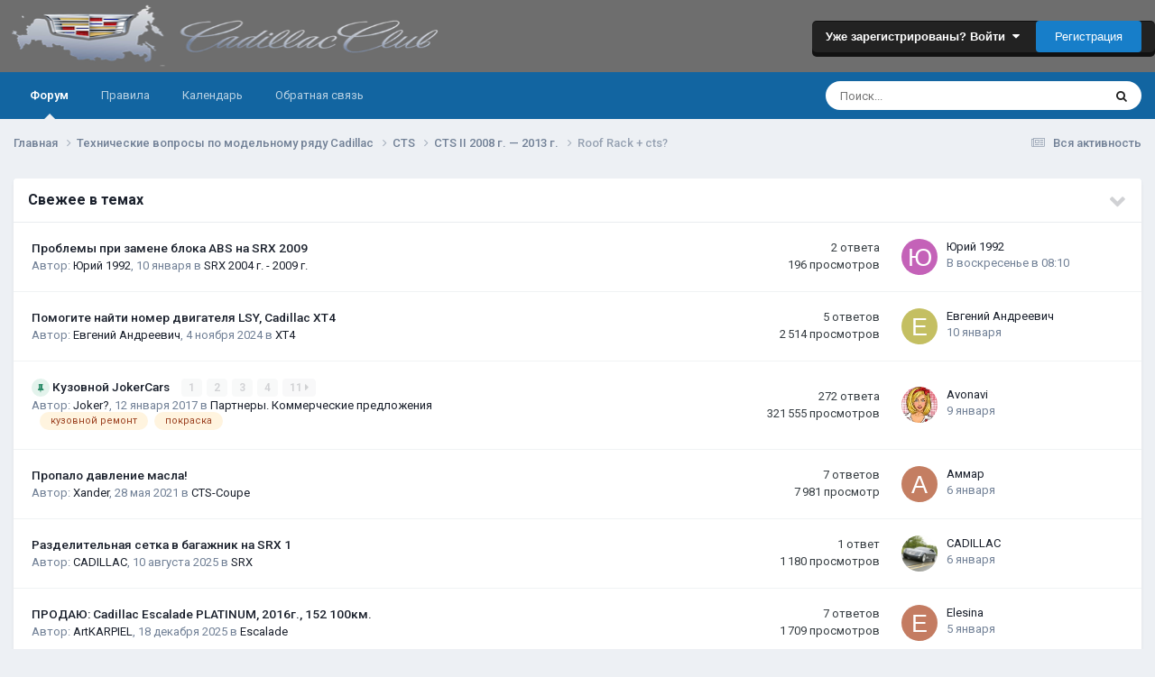

--- FILE ---
content_type: text/html;charset=UTF-8
request_url: https://cadillac-club.ru/topic/14824-roof-rack-cts/
body_size: 23077
content:
<!DOCTYPE html>
<html lang="ru-RU" dir="ltr">
	<head>
		<meta charset="utf-8">
		<title>Roof Rack + cts? - CTS II 2008 г. — 2013 г. - Cadillac Club Russia</title>
		
			
		
		

	<meta name="viewport" content="width=device-width, initial-scale=1">


	
	
		<meta property="og:image" content="https://cadillac-club.ru/uploads/monthly_2018_11/logo_cc.jpg.f64be5abfa54fbfad1f50e20251fb13e.jpg">
	


	<meta name="twitter:card" content="summary_large_image" />




	
		
			
				<meta property="og:title" content="Roof Rack + cts?">
			
		
	

	
		
			
				<meta property="og:type" content="website">
			
		
	

	
		
			
				<meta property="og:url" content="https://cadillac-club.ru/topic/14824-roof-rack-cts/">
			
		
	

	
		
			
				<meta name="description" content="здравствуйте форумчане, задался поиском багажника на крышу ситика 2008 года, на 2010-2014 есть оригинал на 2008 даже копий никаких не нашел может кто интересовался, находил?... вообще сервис мэны сказали что видели что такие существуют, все кто занимаются багажниками - в один голос твердят - это ...">
			
		
	

	
		
			
				<meta property="og:description" content="здравствуйте форумчане, задался поиском багажника на крышу ситика 2008 года, на 2010-2014 есть оригинал на 2008 даже копий никаких не нашел может кто интересовался, находил?... вообще сервис мэны сказали что видели что такие существуют, все кто занимаются багажниками - в один голос твердят - это ...">
			
		
	

	
		
			
				<meta property="og:updated_time" content="2015-08-20T15:07:47Z">
			
		
	

	
		
			
				<meta property="og:site_name" content="Cadillac Club Russia">
			
		
	

	
		
			
				<meta property="og:locale" content="ru_RU">
			
		
	


	
		<link rel="canonical" href="https://cadillac-club.ru/topic/14824-roof-rack-cts/" />
	

	
		<link as="style" rel="preload" href="https://cadillac-club.ru/applications/core/interface/ckeditor/ckeditor/skins/ips/editor.css?t=P1PF" />
	





<link rel="manifest" href="https://cadillac-club.ru/manifest.webmanifest/">
<meta name="msapplication-config" content="https://cadillac-club.ru/browserconfig.xml/">
<meta name="msapplication-starturl" content="/">
<meta name="application-name" content="Cadillac Club Russia">
<meta name="apple-mobile-web-app-title" content="Cadillac Club Russia">

	<meta name="theme-color" content="#6e6e6e">






	

	
		
			<link rel="icon" sizes="36x36" href="https://cadillac-club.ru/uploads/monthly_2020_12/android-chrome-36x36.png?v=1713282266">
		
	

	
		
			<link rel="icon" sizes="48x48" href="https://cadillac-club.ru/uploads/monthly_2020_12/android-chrome-48x48.png?v=1713282266">
		
	

	
		
			<link rel="icon" sizes="72x72" href="https://cadillac-club.ru/uploads/monthly_2020_12/android-chrome-72x72.png?v=1713282266">
		
	

	
		
			<link rel="icon" sizes="96x96" href="https://cadillac-club.ru/uploads/monthly_2020_12/android-chrome-96x96.png?v=1713282266">
		
	

	
		
			<link rel="icon" sizes="144x144" href="https://cadillac-club.ru/uploads/monthly_2020_12/android-chrome-144x144.png?v=1713282266">
		
	

	
		
			<link rel="icon" sizes="192x192" href="https://cadillac-club.ru/uploads/monthly_2020_12/android-chrome-192x192.png?v=1713282266">
		
	

	
		
			<link rel="icon" sizes="256x256" href="https://cadillac-club.ru/uploads/monthly_2020_12/android-chrome-256x256.png?v=1713282266">
		
	

	
		
			<link rel="icon" sizes="384x384" href="https://cadillac-club.ru/uploads/monthly_2020_12/android-chrome-384x384.png?v=1713282266">
		
	

	
		
			<link rel="icon" sizes="512x512" href="https://cadillac-club.ru/uploads/monthly_2020_12/android-chrome-512x512.png?v=1713282266">
		
	

	
		
			<meta name="msapplication-square70x70logo" content="https://cadillac-club.ru/uploads/monthly_2020_12/msapplication-square70x70logo.png?v=1713282266"/>
		
	

	
		
			<meta name="msapplication-TileImage" content="https://cadillac-club.ru/uploads/monthly_2020_12/msapplication-TileImage.png?v=1713282266"/>
		
	

	
		
			<meta name="msapplication-square150x150logo" content="https://cadillac-club.ru/uploads/monthly_2020_12/msapplication-square150x150logo.png?v=1713282266"/>
		
	

	
		
			<meta name="msapplication-wide310x150logo" content="https://cadillac-club.ru/uploads/monthly_2020_12/msapplication-wide310x150logo.png?v=1713282266"/>
		
	

	
		
			<meta name="msapplication-square310x310logo" content="https://cadillac-club.ru/uploads/monthly_2020_12/msapplication-square310x310logo.png?v=1713282266"/>
		
	

	
		
			
				<link rel="apple-touch-icon" href="https://cadillac-club.ru/uploads/monthly_2020_12/apple-touch-icon-57x57.png?v=1713282266">
			
		
	

	
		
			
				<link rel="apple-touch-icon" sizes="60x60" href="https://cadillac-club.ru/uploads/monthly_2020_12/apple-touch-icon-60x60.png?v=1713282266">
			
		
	

	
		
			
				<link rel="apple-touch-icon" sizes="72x72" href="https://cadillac-club.ru/uploads/monthly_2020_12/apple-touch-icon-72x72.png?v=1713282266">
			
		
	

	
		
			
				<link rel="apple-touch-icon" sizes="76x76" href="https://cadillac-club.ru/uploads/monthly_2020_12/apple-touch-icon-76x76.png?v=1713282266">
			
		
	

	
		
			
				<link rel="apple-touch-icon" sizes="114x114" href="https://cadillac-club.ru/uploads/monthly_2020_12/apple-touch-icon-114x114.png?v=1713282266">
			
		
	

	
		
			
				<link rel="apple-touch-icon" sizes="120x120" href="https://cadillac-club.ru/uploads/monthly_2020_12/apple-touch-icon-120x120.png?v=1713282266">
			
		
	

	
		
			
				<link rel="apple-touch-icon" sizes="144x144" href="https://cadillac-club.ru/uploads/monthly_2020_12/apple-touch-icon-144x144.png?v=1713282266">
			
		
	

	
		
			
				<link rel="apple-touch-icon" sizes="152x152" href="https://cadillac-club.ru/uploads/monthly_2020_12/apple-touch-icon-152x152.png?v=1713282266">
			
		
	

	
		
			
				<link rel="apple-touch-icon" sizes="180x180" href="https://cadillac-club.ru/uploads/monthly_2020_12/apple-touch-icon-180x180.png?v=1713282266">
			
		
	





<link rel="preload" href="//cadillac-club.ru/applications/core/interface/font/fontawesome-webfont.woff2?v=4.7.0" as="font" crossorigin="anonymous">
		


	<link rel="preconnect" href="https://fonts.googleapis.com">
	<link rel="preconnect" href="https://fonts.gstatic.com" crossorigin>
	
		<link href="https://fonts.googleapis.com/css2?family=Roboto:wght@300;400;500;600;700&display=swap" rel="stylesheet">
	



	<link rel='stylesheet' href='https://cadillac-club.ru/uploads/css_built_2/341e4a57816af3ba440d891ca87450ff_framework.css?v=766461d1881763340575' media='all'>

	<link rel='stylesheet' href='https://cadillac-club.ru/uploads/css_built_2/05e81b71abe4f22d6eb8d1a929494829_responsive.css?v=766461d1881763340575' media='all'>

	<link rel='stylesheet' href='https://cadillac-club.ru/uploads/css_built_2/20446cf2d164adcc029377cb04d43d17_flags.css?v=766461d1881763340575' media='all'>

	<link rel='stylesheet' href='https://cadillac-club.ru/uploads/css_built_2/90eb5adf50a8c640f633d47fd7eb1778_core.css?v=766461d1881763340575' media='all'>

	<link rel='stylesheet' href='https://cadillac-club.ru/uploads/css_built_2/5a0da001ccc2200dc5625c3f3934497d_core_responsive.css?v=766461d1881763340575' media='all'>

	<link rel='stylesheet' href='https://cadillac-club.ru/uploads/css_built_2/62e269ced0fdab7e30e026f1d30ae516_forums.css?v=766461d1881763340575' media='all'>

	<link rel='stylesheet' href='https://cadillac-club.ru/uploads/css_built_2/76e62c573090645fb99a15a363d8620e_forums_responsive.css?v=766461d1881763340575' media='all'>

	<link rel='stylesheet' href='https://cadillac-club.ru/uploads/css_built_2/ebdea0c6a7dab6d37900b9190d3ac77b_topics.css?v=766461d1881763340575' media='all'>





<link rel='stylesheet' href='https://cadillac-club.ru/uploads/css_built_2/258adbb6e4f3e83cd3b355f84e3fa002_custom.css?v=766461d1881763340575' media='all'>




		
		

	</head>
	<body class='ipsApp ipsApp_front ipsJS_none ipsClearfix' data-controller='core.front.core.app' data-message="" data-pageApp='forums' data-pageLocation='front' data-pageModule='forums' data-pageController='topic' data-pageID='14824' >
		<a href='#ipsLayout_mainArea' class='ipsHide' title='Перейти к основной публикации' accesskey='m'>Перейти к публикации</a>
		
			<div id='ipsLayout_header' class='ipsClearfix'>
				





				<header>
					<div class='ipsLayout_container'>
						


<a href='https://cadillac-club.ru/' id='elLogo' accesskey='1'><img src="https://cadillac-club.ru/uploads/monthly_2018_11/logo_cc_resized.png.b6d840072fdd008319d3db4528d0fa33.png" alt='Cadillac Club Russia'></a>

						

	<ul id='elUserNav' class='ipsList_inline cSignedOut ipsResponsive_showDesktop'>
		
        
		
        
        
            
            <li id='elSignInLink'>
                <a href='https://cadillac-club.ru/login/' data-ipsMenu-closeOnClick="false" data-ipsMenu id='elUserSignIn'>
                    Уже зарегистрированы? Войти &nbsp;<i class='fa fa-caret-down'></i>
                </a>
                
<div id='elUserSignIn_menu' class='ipsMenu ipsMenu_auto ipsHide'>
	<form accept-charset='utf-8' method='post' action='https://cadillac-club.ru/login/'>
		<input type="hidden" name="csrfKey" value="0914b53ecabf223e7e777d9d7ec06c16">
		<input type="hidden" name="ref" value="aHR0cHM6Ly9jYWRpbGxhYy1jbHViLnJ1L3RvcGljLzE0ODI0LXJvb2YtcmFjay1jdHMv">
		<div data-role="loginForm">
			
			
			
				
<div class="ipsPad ipsForm ipsForm_vertical">
	<h4 class="ipsType_sectionHead">Войти</h4>
	<br><br>
	<ul class='ipsList_reset'>
		<li class="ipsFieldRow ipsFieldRow_noLabel ipsFieldRow_fullWidth">
			
			
				<input type="text" placeholder="Имя пользователя или email-адрес" name="auth" autocomplete="email">
			
		</li>
		<li class="ipsFieldRow ipsFieldRow_noLabel ipsFieldRow_fullWidth">
			<input type="password" placeholder="Пароль" name="password" autocomplete="current-password">
		</li>
		<li class="ipsFieldRow ipsFieldRow_checkbox ipsClearfix">
			<span class="ipsCustomInput">
				<input type="checkbox" name="remember_me" id="remember_me_checkbox" value="1" checked aria-checked="true">
				<span></span>
			</span>
			<div class="ipsFieldRow_content">
				<label class="ipsFieldRow_label" for="remember_me_checkbox">Запомнить меня</label>
				<span class="ipsFieldRow_desc">Не рекомендуется на общедоступных компьютерах</span>
			</div>
		</li>
		<li class="ipsFieldRow ipsFieldRow_fullWidth">
			<button type="submit" name="_processLogin" value="usernamepassword" class="ipsButton ipsButton_primary ipsButton_small" id="elSignIn_submit">Войти</button>
			
				<p class="ipsType_right ipsType_small">
					
						<a href='https://cadillac-club.ru/lostpassword/' data-ipsDialog data-ipsDialog-title='Забыли пароль?'>
					
					Забыли пароль?</a>
				</p>
			
		</li>
	</ul>
</div>
			
		</div>
	</form>
</div>
            </li>
            
        
		
			<li>
				
					<a href='https://cadillac-club.ru/register/' data-ipsDialog data-ipsDialog-size='narrow' data-ipsDialog-title='Регистрация' id='elRegisterButton' class='ipsButton ipsButton_normal ipsButton_primary'>Регистрация</a>
				
			</li>
		
	</ul>

						
<ul class='ipsMobileHamburger ipsList_reset ipsResponsive_hideDesktop'>
	<li data-ipsDrawer data-ipsDrawer-drawerElem='#elMobileDrawer'>
		<a href='#'>
			
			
				
			
			
			
			<i class='fa fa-navicon'></i>
		</a>
	</li>
</ul>
					</div>
				</header>
				

	<nav data-controller='core.front.core.navBar' class='ipsNavBar_noSubBars ipsResponsive_showDesktop'>
		<div class='ipsNavBar_primary ipsLayout_container ipsNavBar_noSubBars'>
			<ul data-role="primaryNavBar" class='ipsClearfix'>
				


	
		
		
			
		
		<li class='ipsNavBar_active' data-active id='elNavSecondary_10' data-role="navBarItem" data-navApp="forums" data-navExt="Forums">
			
			
				<a href="https://cadillac-club.ru"  data-navItem-id="10" data-navDefault>
					Форум<span class='ipsNavBar_active__identifier'></span>
				</a>
			
			
		</li>
	
	

	
		
		
		<li  id='elNavSecondary_23' data-role="navBarItem" data-navApp="core" data-navExt="CustomItem">
			
			
				<a href="https://cadillac-club.ru/topic/5431-pravila-kluba/" target='_blank' rel="noopener" data-navItem-id="23" >
					Правила<span class='ipsNavBar_active__identifier'></span>
				</a>
			
			
		</li>
	
	

	
	

	
		
		
		<li  id='elNavSecondary_14' data-role="navBarItem" data-navApp="calendar" data-navExt="Calendar">
			
			
				<a href="https://cadillac-club.ru/events/"  data-navItem-id="14" >
					Календарь<span class='ipsNavBar_active__identifier'></span>
				</a>
			
			
		</li>
	
	

	
		
		
		<li  id='elNavSecondary_19' data-role="navBarItem" data-navApp="core" data-navExt="CustomItem">
			
			
				<a href="https://cadillac-club.ru/contact/"  data-navItem-id="19" >
					Обратная связь<span class='ipsNavBar_active__identifier'></span>
				</a>
			
			
		</li>
	
	

				<li class='ipsHide' id='elNavigationMore' data-role='navMore'>
					<a href='#' data-ipsMenu data-ipsMenu-appendTo='#elNavigationMore' id='elNavigationMore_dropdown'>Больше</a>
					<ul class='ipsNavBar_secondary ipsHide' data-role='secondaryNavBar'>
						<li class='ipsHide' id='elNavigationMore_more' data-role='navMore'>
							<a href='#' data-ipsMenu data-ipsMenu-appendTo='#elNavigationMore_more' id='elNavigationMore_more_dropdown'>Больше <i class='fa fa-caret-down'></i></a>
							<ul class='ipsHide ipsMenu ipsMenu_auto' id='elNavigationMore_more_dropdown_menu' data-role='moreDropdown'></ul>
						</li>
					</ul>
				</li>
			</ul>
			

	<div id="elSearchWrapper">
		<div id='elSearch' data-controller="core.front.core.quickSearch">
			<form accept-charset='utf-8' action='//cadillac-club.ru/search/?do=quicksearch' method='post'>
                <input type='search' id='elSearchField' placeholder='Поиск...' name='q' autocomplete='off' aria-label='Поиск'>
                <details class='cSearchFilter'>
                    <summary class='cSearchFilter__text'></summary>
                    <ul class='cSearchFilter__menu'>
                        
                        <li><label><input type="radio" name="type" value="all" ><span class='cSearchFilter__menuText'>Везде</span></label></li>
                        
                            
                                <li><label><input type="radio" name="type" value='contextual_{&quot;type&quot;:&quot;forums_topic&quot;,&quot;nodes&quot;:55}' checked><span class='cSearchFilter__menuText'>В этом разделе</span></label></li>
                            
                                <li><label><input type="radio" name="type" value='contextual_{&quot;type&quot;:&quot;forums_topic&quot;,&quot;item&quot;:14824}' checked><span class='cSearchFilter__menuText'>В этой теме</span></label></li>
                            
                        
                        
                            <li><label><input type="radio" name="type" value="core_statuses_status"><span class='cSearchFilter__menuText'>Статусы</span></label></li>
                        
                            <li><label><input type="radio" name="type" value="forums_topic"><span class='cSearchFilter__menuText'>Темы</span></label></li>
                        
                            <li><label><input type="radio" name="type" value="gallery_image"><span class='cSearchFilter__menuText'>Изображения</span></label></li>
                        
                            <li><label><input type="radio" name="type" value="gallery_album_item"><span class='cSearchFilter__menuText'>Альбомы</span></label></li>
                        
                            <li><label><input type="radio" name="type" value="cms_pages_pageitem"><span class='cSearchFilter__menuText'>Страницы</span></label></li>
                        
                            <li><label><input type="radio" name="type" value="cms_records1"><span class='cSearchFilter__menuText'>Article</span></label></li>
                        
                            <li><label><input type="radio" name="type" value="downloads_file"><span class='cSearchFilter__menuText'>Файлы</span></label></li>
                        
                            <li><label><input type="radio" name="type" value="calendar_event"><span class='cSearchFilter__menuText'>События</span></label></li>
                        
                            <li><label><input type="radio" name="type" value="core_members"><span class='cSearchFilter__menuText'>Пользователи</span></label></li>
                        
                    </ul>
                </details>
				<button class='cSearchSubmit' type="submit" aria-label='Поиск'><i class="fa fa-search"></i></button>
			</form>
		</div>
	</div>

		</div>
	</nav>

				
<ul id='elMobileNav' class='ipsResponsive_hideDesktop' data-controller='core.front.core.mobileNav'>
	
		
			
			
				
				
			
				
				
			
				
					<li id='elMobileBreadcrumb'>
						<a href='https://cadillac-club.ru/forum/55-cts-ii-2008-g-%E2%80%94-2013-g/'>
							<span>CTS II 2008 г. — 2013 г.</span>
						</a>
					</li>
				
				
			
				
				
			
		
	
	
	
	<li >
		<a data-action="defaultStream" href='https://cadillac-club.ru/discover/'><i class="fa fa-newspaper-o" aria-hidden="true"></i></a>
	</li>

	

	
		<li class='ipsJS_show'>
			<a href='https://cadillac-club.ru/search/'><i class='fa fa-search'></i></a>
		</li>
	
</ul>
			</div>
		
		<main id='ipsLayout_body' class='ipsLayout_container'>
			<div id='ipsLayout_contentArea'>
				<div id='ipsLayout_contentWrapper'>
					
<nav class='ipsBreadcrumb ipsBreadcrumb_top ipsFaded_withHover'>
	

	<ul class='ipsList_inline ipsPos_right'>
		
		<li >
			<a data-action="defaultStream" class='ipsType_light '  href='https://cadillac-club.ru/discover/'><i class="fa fa-newspaper-o" aria-hidden="true"></i> <span>Вся активность</span></a>
		</li>
		
	</ul>

	<ul data-role="breadcrumbList">
		<li>
			<a title="Главная" href='https://cadillac-club.ru/'>
				<span>Главная <i class='fa fa-angle-right'></i></span>
			</a>
		</li>
		
		
			<li>
				
					<a href='https://cadillac-club.ru/forum/6-tehnicheskie-voprosji-po-modelmznaknomu-ryadu-cadillac/'>
						<span>Технические вопросы по модельному ряду Cadillac <i class='fa fa-angle-right' aria-hidden="true"></i></span>
					</a>
				
			</li>
		
			<li>
				
					<a href='https://cadillac-club.ru/forum/53-cts/'>
						<span>CTS <i class='fa fa-angle-right' aria-hidden="true"></i></span>
					</a>
				
			</li>
		
			<li>
				
					<a href='https://cadillac-club.ru/forum/55-cts-ii-2008-g-%E2%80%94-2013-g/'>
						<span>CTS II 2008 г. — 2013 г. <i class='fa fa-angle-right' aria-hidden="true"></i></span>
					</a>
				
			</li>
		
			<li>
				
					Roof Rack + cts?
				
			</li>
		
	</ul>
</nav>
					
					<div id='ipsLayout_mainArea'>
						
						
						
						

	




	<div class='cWidgetContainer '  data-role='widgetReceiver' data-orientation='horizontal' data-widgetArea='header'>
		<ul class='ipsList_reset'>
			
				
					
					<li class='ipsWidget ipsWidget_horizontal ipsBox  ' data-blockID='app_forums_topicFeed_tbcb0m128' data-blockConfig="true" data-blockTitle="Лента тем" data-blockErrorMessage="Этот блок не будет отображён до тех пор, пока не будут установлены его настройки."  data-controller='core.front.widgets.block'>

	<h3 class='ipsWidget_title ipsType_reset'>Свежее в темах</h3>

	
		<div class='ipsWidget_inner'>
			<ul class='ipsDataList'>
				
					


<li class="ipsDataItem ipsDataItem_responsivePhoto   ">
	
	<div class='ipsDataItem_main'>
		<h4 class='ipsDataItem_title ipsContained_container'>
			
			
			
			<span class='ipsType_break ipsContained'>
				<a href='https://cadillac-club.ru/topic/47765-problemji-pri-zamene-bloka-abs-na-srx-2009/' data-ipsHover data-ipsHover-target='https://cadillac-club.ru/topic/47765-problemji-pri-zamene-bloka-abs-na-srx-2009/?preview=1' data-ipsHover-timeout='1.5' >
					
					Проблемы при замене блока ABS на SRX 2009
				</a>
			</span>
			
		</h4>
		
		<p class='ipsType_reset ipsType_medium ipsType_light'>
			Автор: 


<a href='https://cadillac-club.ru/profile/18718-yuriy-1992/' rel="nofollow" data-ipsHover data-ipsHover-width='370' data-ipsHover-target='https://cadillac-club.ru/profile/18718-yuriy-1992/?do=hovercard&amp;referrer=https%253A%252F%252Fcadillac-club.ru%252Ftopic%252F17898-kuzovnoy-jokercars%252Fpage%252F2%252F' title="Перейти в профиль Юрий 1992" class="ipsType_break">Юрий 1992</a>,  <time datetime='2026-01-10T05:06:14Z' title='10.01.2026 05:06' data-short='10 янв'>10 января</time>
			
				в <a href="https://cadillac-club.ru/forum/57-srx-2004-g-2009-g/">SRX 2004 г. - 2009 г.</a>
			
		</p>
		<ul class='ipsList_inline ipsClearfix ipsType_light'>
			
		</ul>
		
	</div>
	<ul class='ipsDataItem_stats'>
		
			
				<li >
					<span class='ipsDataItem_stats_number'>2</span>
					<span class='ipsDataItem_stats_type'> ответа</span>
				</li>
			
				<li >
					<span class='ipsDataItem_stats_number'>196</span>
					<span class='ipsDataItem_stats_type'> просмотров</span>
				</li>
			
		
	</ul>
	<ul class='ipsDataItem_lastPoster ipsDataItem_withPhoto'>
		<li>
			
				


	<a href="https://cadillac-club.ru/profile/18718-yuriy-1992/" rel="nofollow" data-ipsHover data-ipsHover-width="370" data-ipsHover-target="https://cadillac-club.ru/profile/18718-yuriy-1992/?do=hovercard" class="ipsUserPhoto ipsUserPhoto_tiny" title="Перейти в профиль Юрий 1992">
		<img src='data:image/svg+xml,%3Csvg%20xmlns%3D%22http%3A%2F%2Fwww.w3.org%2F2000%2Fsvg%22%20viewBox%3D%220%200%201024%201024%22%20style%3D%22background%3A%23c462b8%22%3E%3Cg%3E%3Ctext%20text-anchor%3D%22middle%22%20dy%3D%22.35em%22%20x%3D%22512%22%20y%3D%22512%22%20fill%3D%22%23ffffff%22%20font-size%3D%22700%22%20font-family%3D%22-apple-system%2C%20BlinkMacSystemFont%2C%20Roboto%2C%20Helvetica%2C%20Arial%2C%20sans-serif%22%3E%D0%AE%3C%2Ftext%3E%3C%2Fg%3E%3C%2Fsvg%3E' alt='Юрий 1992' loading="lazy">
	</a>

			
		</li>
		<li>
			
				


<a href='https://cadillac-club.ru/profile/18718-yuriy-1992/' rel="nofollow" data-ipsHover data-ipsHover-width='370' data-ipsHover-target='https://cadillac-club.ru/profile/18718-yuriy-1992/?do=hovercard&amp;referrer=https%253A%252F%252Fcadillac-club.ru%252Ftopic%252F17898-kuzovnoy-jokercars%252Fpage%252F2%252F' title="Перейти в профиль Юрий 1992" class="ipsType_break">Юрий 1992</a>
			
		</li>
		<li class="ipsType_light">
			<a href='https://cadillac-club.ru/topic/47765-problemji-pri-zamene-bloka-abs-na-srx-2009/' title='Go to last post' class='ipsType_blendLinks'>
				<time datetime='2026-01-11T08:10:25Z' title='11.01.2026 08:10' data-short='5 дн'>В воскресенье в 08:10</time>
			</a>
		</li>
	</ul>
	
</li>
				
					


<li class="ipsDataItem ipsDataItem_responsivePhoto   ">
	
	<div class='ipsDataItem_main'>
		<h4 class='ipsDataItem_title ipsContained_container'>
			
			
			
			<span class='ipsType_break ipsContained'>
				<a href='https://cadillac-club.ru/topic/38008-pomogite-nayti-nomer-dvigatelya-lsy-cadillac-xt4/' data-ipsHover data-ipsHover-target='https://cadillac-club.ru/topic/38008-pomogite-nayti-nomer-dvigatelya-lsy-cadillac-xt4/?preview=1' data-ipsHover-timeout='1.5' >
					
					Помогите найти номер двигателя LSY, Cadillac XT4
				</a>
			</span>
			
		</h4>
		
		<p class='ipsType_reset ipsType_medium ipsType_light'>
			Автор: 


<a href='https://cadillac-club.ru/profile/18150-evgeniy-andreevich/' rel="nofollow" data-ipsHover data-ipsHover-width='370' data-ipsHover-target='https://cadillac-club.ru/profile/18150-evgeniy-andreevich/?do=hovercard&amp;referrer=https%253A%252F%252Fcadillac-club.ru%252Ftopic%252F17898-kuzovnoy-jokercars%252Fpage%252F2%252F' title="Перейти в профиль Евгений Андреевич" class="ipsType_break">Евгений Андреевич</a>,  <time datetime='2024-11-04T14:07:53Z' title='04.11.2024 14:07' data-short='1 г'>4 ноября 2024</time>
			
				в <a href="https://cadillac-club.ru/forum/230-xt4/">XT4</a>
			
		</p>
		<ul class='ipsList_inline ipsClearfix ipsType_light'>
			
		</ul>
		
	</div>
	<ul class='ipsDataItem_stats'>
		
			
				<li >
					<span class='ipsDataItem_stats_number'>5</span>
					<span class='ipsDataItem_stats_type'> ответов</span>
				</li>
			
				<li >
					<span class='ipsDataItem_stats_number'>2 514</span>
					<span class='ipsDataItem_stats_type'> просмотров</span>
				</li>
			
		
	</ul>
	<ul class='ipsDataItem_lastPoster ipsDataItem_withPhoto'>
		<li>
			
				


	<a href="https://cadillac-club.ru/profile/18150-evgeniy-andreevich/" rel="nofollow" data-ipsHover data-ipsHover-width="370" data-ipsHover-target="https://cadillac-club.ru/profile/18150-evgeniy-andreevich/?do=hovercard" class="ipsUserPhoto ipsUserPhoto_tiny" title="Перейти в профиль Евгений Андреевич">
		<img src='data:image/svg+xml,%3Csvg%20xmlns%3D%22http%3A%2F%2Fwww.w3.org%2F2000%2Fsvg%22%20viewBox%3D%220%200%201024%201024%22%20style%3D%22background%3A%23c4bf62%22%3E%3Cg%3E%3Ctext%20text-anchor%3D%22middle%22%20dy%3D%22.35em%22%20x%3D%22512%22%20y%3D%22512%22%20fill%3D%22%23ffffff%22%20font-size%3D%22700%22%20font-family%3D%22-apple-system%2C%20BlinkMacSystemFont%2C%20Roboto%2C%20Helvetica%2C%20Arial%2C%20sans-serif%22%3E%D0%95%3C%2Ftext%3E%3C%2Fg%3E%3C%2Fsvg%3E' alt='Евгений Андреевич' loading="lazy">
	</a>

			
		</li>
		<li>
			
				


<a href='https://cadillac-club.ru/profile/18150-evgeniy-andreevich/' rel="nofollow" data-ipsHover data-ipsHover-width='370' data-ipsHover-target='https://cadillac-club.ru/profile/18150-evgeniy-andreevich/?do=hovercard&amp;referrer=https%253A%252F%252Fcadillac-club.ru%252Ftopic%252F17898-kuzovnoy-jokercars%252Fpage%252F2%252F' title="Перейти в профиль Евгений Андреевич" class="ipsType_break">Евгений Андреевич</a>
			
		</li>
		<li class="ipsType_light">
			<a href='https://cadillac-club.ru/topic/38008-pomogite-nayti-nomer-dvigatelya-lsy-cadillac-xt4/' title='Go to last post' class='ipsType_blendLinks'>
				<time datetime='2026-01-10T13:31:22Z' title='10.01.2026 13:31' data-short='10 янв'>10 января</time>
			</a>
		</li>
	</ul>
	
</li>
				
					


<li class="ipsDataItem ipsDataItem_responsivePhoto   ">
	
	<div class='ipsDataItem_main'>
		<h4 class='ipsDataItem_title ipsContained_container'>
			
											
				
					<span><span class="ipsBadge ipsBadge_icon ipsBadge_small ipsBadge_positive" data-ipsTooltip title='Закреплено'><i class='fa fa-thumb-tack'></i></span></span>
				
				
				
			
			
			
			<span class='ipsType_break ipsContained'>
				<a href='https://cadillac-club.ru/topic/17898-kuzovnoy-jokercars/' data-ipsHover data-ipsHover-target='https://cadillac-club.ru/topic/17898-kuzovnoy-jokercars/?preview=1' data-ipsHover-timeout='1.5' >
					
					Кузовной JokerCars
				</a>
			</span>
			
				

	<span class='ipsPagination ipsPagination_mini' id='elPagination_87f1276db2c3bb2b9f736bab5ecd44c7'>
		
			<span class='ipsPagination_page'><a href='https://cadillac-club.ru/topic/17898-kuzovnoy-jokercars/#comments' data-ipsTooltip title='Перейти к 1 странице'>1</a></span>
		
			<span class='ipsPagination_page'><a href='https://cadillac-club.ru/topic/17898-kuzovnoy-jokercars/page/2/#comments' data-ipsTooltip title='Перейти к 2 странице'>2</a></span>
		
			<span class='ipsPagination_page'><a href='https://cadillac-club.ru/topic/17898-kuzovnoy-jokercars/page/3/#comments' data-ipsTooltip title='Перейти к 3 странице'>3</a></span>
		
			<span class='ipsPagination_page'><a href='https://cadillac-club.ru/topic/17898-kuzovnoy-jokercars/page/4/#comments' data-ipsTooltip title='Перейти к 4 странице'>4</a></span>
		
		
			<span class='ipsPagination_last'><a href='https://cadillac-club.ru/topic/17898-kuzovnoy-jokercars/page/11/#comments' data-ipsTooltip title='Последняя страница'>11 <i class='fa fa-caret-right'></i></a></span>
		
	</span>

			
		</h4>
		
		<p class='ipsType_reset ipsType_medium ipsType_light'>
			Автор: 


<a href='https://cadillac-club.ru/profile/8164-joker%3F/' rel="nofollow" data-ipsHover data-ipsHover-width='370' data-ipsHover-target='https://cadillac-club.ru/profile/8164-joker%3F/?do=hovercard&amp;referrer=https%253A%252F%252Fcadillac-club.ru%252Ftopic%252F17898-kuzovnoy-jokercars%252Fpage%252F2%252F' title="Перейти в профиль Joker?" class="ipsType_break">Joker?</a>,  <time datetime='2017-01-12T16:09:53Z' title='12.01.2017 16:09' data-short='9 г'>12 января 2017</time>
			
				в <a href="https://cadillac-club.ru/forum/162-partnerji-kommercheskie-predlozheniya/">Партнеры. Коммерческие предложения</a>
			
		</p>
		<ul class='ipsList_inline ipsClearfix ipsType_light'>
			
		</ul>
		
			&nbsp;&nbsp;
			


	
		<ul class='ipsTags ipsTags_inline ipsList_inline ipsResponsive_hidePhone ipsGap:1 ipsGap_row:0'>
			
				
					
						

<li >
	
	<a href="https://cadillac-club.ru/tags/%D0%BA%D1%83%D0%B7%D0%BE%D0%B2%D0%BD%D0%BE%D0%B9%20%D1%80%D0%B5%D0%BC%D0%BE%D0%BD%D1%82/" class='ipsTag' title="Найти другие публикации с тегом 'кузовной ремонт'" rel="tag" data-tag-label="кузовной ремонт"><span>кузовной ремонт</span></a>
	
</li>
					
				
					
						

<li >
	
	<a href="https://cadillac-club.ru/tags/%D0%BF%D0%BE%D0%BA%D1%80%D0%B0%D1%81%D0%BA%D0%B0/" class='ipsTag' title="Найти другие публикации с тегом 'покраска'" rel="tag" data-tag-label="покраска"><span>покраска</span></a>
	
</li>
					
				
			
			
		</ul>
	

		
	</div>
	<ul class='ipsDataItem_stats'>
		
			
				<li >
					<span class='ipsDataItem_stats_number'>272</span>
					<span class='ipsDataItem_stats_type'> ответа</span>
				</li>
			
				<li >
					<span class='ipsDataItem_stats_number'>321 555</span>
					<span class='ipsDataItem_stats_type'> просмотров</span>
				</li>
			
		
	</ul>
	<ul class='ipsDataItem_lastPoster ipsDataItem_withPhoto'>
		<li>
			
				


	<a href="https://cadillac-club.ru/profile/173-avonavi/" rel="nofollow" data-ipsHover data-ipsHover-width="370" data-ipsHover-target="https://cadillac-club.ru/profile/173-avonavi/?do=hovercard" class="ipsUserPhoto ipsUserPhoto_tiny" title="Перейти в профиль Avonavi">
		<img src='https://cadillac-club.ru/uploads/monthly_2018_11/b803212e0f9e.thumb.jpg.ca744b929b157c8ebe41bfea87b6d004.jpg' alt='Avonavi' loading="lazy">
	</a>

			
		</li>
		<li>
			
				


<a href='https://cadillac-club.ru/profile/173-avonavi/' rel="nofollow" data-ipsHover data-ipsHover-width='370' data-ipsHover-target='https://cadillac-club.ru/profile/173-avonavi/?do=hovercard&amp;referrer=https%253A%252F%252Fcadillac-club.ru%252Ftopic%252F17898-kuzovnoy-jokercars%252Fpage%252F2%252F' title="Перейти в профиль Avonavi" class="ipsType_break">Avonavi</a>
			
		</li>
		<li class="ipsType_light">
			<a href='https://cadillac-club.ru/topic/17898-kuzovnoy-jokercars/' title='Go to last post' class='ipsType_blendLinks'>
				<time datetime='2026-01-09T16:52:50Z' title='09.01.2026 16:52' data-short='9 янв'>9 января</time>
			</a>
		</li>
	</ul>
	
</li>
				
					


<li class="ipsDataItem ipsDataItem_responsivePhoto   ">
	
	<div class='ipsDataItem_main'>
		<h4 class='ipsDataItem_title ipsContained_container'>
			
			
			
			<span class='ipsType_break ipsContained'>
				<a href='https://cadillac-club.ru/topic/23836-propalo-davlenie-masla/' data-ipsHover data-ipsHover-target='https://cadillac-club.ru/topic/23836-propalo-davlenie-masla/?preview=1' data-ipsHover-timeout='1.5' >
					
					Пропало давление масла!
				</a>
			</span>
			
		</h4>
		
		<p class='ipsType_reset ipsType_medium ipsType_light'>
			Автор: 


<a href='https://cadillac-club.ru/profile/14555-xander/' rel="nofollow" data-ipsHover data-ipsHover-width='370' data-ipsHover-target='https://cadillac-club.ru/profile/14555-xander/?do=hovercard&amp;referrer=https%253A%252F%252Fcadillac-club.ru%252Ftopic%252F17898-kuzovnoy-jokercars%252Fpage%252F2%252F' title="Перейти в профиль Xander" class="ipsType_break">Xander</a>,  <time datetime='2021-05-28T13:45:24Z' title='28.05.2021 13:45' data-short='4 г'>28 мая 2021</time>
			
				в <a href="https://cadillac-club.ru/forum/127-cts-coupe/">CTS-Coupe</a>
			
		</p>
		<ul class='ipsList_inline ipsClearfix ipsType_light'>
			
		</ul>
		
	</div>
	<ul class='ipsDataItem_stats'>
		
			
				<li >
					<span class='ipsDataItem_stats_number'>7</span>
					<span class='ipsDataItem_stats_type'> ответов</span>
				</li>
			
				<li >
					<span class='ipsDataItem_stats_number'>7 981</span>
					<span class='ipsDataItem_stats_type'> просмотр</span>
				</li>
			
		
	</ul>
	<ul class='ipsDataItem_lastPoster ipsDataItem_withPhoto'>
		<li>
			
				


	<a href="https://cadillac-club.ru/profile/18975-ammar/" rel="nofollow" data-ipsHover data-ipsHover-width="370" data-ipsHover-target="https://cadillac-club.ru/profile/18975-ammar/?do=hovercard" class="ipsUserPhoto ipsUserPhoto_tiny" title="Перейти в профиль Аммар">
		<img src='data:image/svg+xml,%3Csvg%20xmlns%3D%22http%3A%2F%2Fwww.w3.org%2F2000%2Fsvg%22%20viewBox%3D%220%200%201024%201024%22%20style%3D%22background%3A%23c47e62%22%3E%3Cg%3E%3Ctext%20text-anchor%3D%22middle%22%20dy%3D%22.35em%22%20x%3D%22512%22%20y%3D%22512%22%20fill%3D%22%23ffffff%22%20font-size%3D%22700%22%20font-family%3D%22-apple-system%2C%20BlinkMacSystemFont%2C%20Roboto%2C%20Helvetica%2C%20Arial%2C%20sans-serif%22%3E%D0%90%3C%2Ftext%3E%3C%2Fg%3E%3C%2Fsvg%3E' alt='Аммар' loading="lazy">
	</a>

			
		</li>
		<li>
			
				


<a href='https://cadillac-club.ru/profile/18975-ammar/' rel="nofollow" data-ipsHover data-ipsHover-width='370' data-ipsHover-target='https://cadillac-club.ru/profile/18975-ammar/?do=hovercard&amp;referrer=https%253A%252F%252Fcadillac-club.ru%252Ftopic%252F17898-kuzovnoy-jokercars%252Fpage%252F2%252F' title="Перейти в профиль Аммар" class="ipsType_break">Аммар</a>
			
		</li>
		<li class="ipsType_light">
			<a href='https://cadillac-club.ru/topic/23836-propalo-davlenie-masla/' title='Go to last post' class='ipsType_blendLinks'>
				<time datetime='2026-01-06T12:47:41Z' title='06.01.2026 12:47' data-short='6 янв'>6 января</time>
			</a>
		</li>
	</ul>
	
</li>
				
					


<li class="ipsDataItem ipsDataItem_responsivePhoto   ">
	
	<div class='ipsDataItem_main'>
		<h4 class='ipsDataItem_title ipsContained_container'>
			
			
			
			<span class='ipsType_break ipsContained'>
				<a href='https://cadillac-club.ru/topic/41129-razdelitelmznaknaya-setka-v-bagazhnik-na-srx-1/' data-ipsHover data-ipsHover-target='https://cadillac-club.ru/topic/41129-razdelitelmznaknaya-setka-v-bagazhnik-na-srx-1/?preview=1' data-ipsHover-timeout='1.5' >
					
					Разделительная сетка в багажник на SRX 1
				</a>
			</span>
			
		</h4>
		
		<p class='ipsType_reset ipsType_medium ipsType_light'>
			Автор: 


<a href='https://cadillac-club.ru/profile/1603-cadillac/' rel="nofollow" data-ipsHover data-ipsHover-width='370' data-ipsHover-target='https://cadillac-club.ru/profile/1603-cadillac/?do=hovercard&amp;referrer=https%253A%252F%252Fcadillac-club.ru%252Ftopic%252F17898-kuzovnoy-jokercars%252Fpage%252F2%252F' title="Перейти в профиль CADILLAC" class="ipsType_break">CADILLAC</a>,  <time datetime='2025-08-10T07:10:57Z' title='10.08.2025 07:10' data-short='10 авг'>10 августа 2025</time>
			
				в <a href="https://cadillac-club.ru/forum/131-srx/">SRX</a>
			
		</p>
		<ul class='ipsList_inline ipsClearfix ipsType_light'>
			
		</ul>
		
	</div>
	<ul class='ipsDataItem_stats'>
		
			
				<li >
					<span class='ipsDataItem_stats_number'>1</span>
					<span class='ipsDataItem_stats_type'> ответ</span>
				</li>
			
				<li >
					<span class='ipsDataItem_stats_number'>1 180</span>
					<span class='ipsDataItem_stats_type'> просмотров</span>
				</li>
			
		
	</ul>
	<ul class='ipsDataItem_lastPoster ipsDataItem_withPhoto'>
		<li>
			
				


	<a href="https://cadillac-club.ru/profile/1603-cadillac/" rel="nofollow" data-ipsHover data-ipsHover-width="370" data-ipsHover-target="https://cadillac-club.ru/profile/1603-cadillac/?do=hovercard" class="ipsUserPhoto ipsUserPhoto_tiny" title="Перейти в профиль CADILLAC">
		<img src='https://cadillac-club.ru/uploads/monthly_2019_04/Sixteen.thumb.jpg.39483e61f9bed0b36fbc7b792003a2cf.jpg' alt='CADILLAC' loading="lazy">
	</a>

			
		</li>
		<li>
			
				


<a href='https://cadillac-club.ru/profile/1603-cadillac/' rel="nofollow" data-ipsHover data-ipsHover-width='370' data-ipsHover-target='https://cadillac-club.ru/profile/1603-cadillac/?do=hovercard&amp;referrer=https%253A%252F%252Fcadillac-club.ru%252Ftopic%252F17898-kuzovnoy-jokercars%252Fpage%252F2%252F' title="Перейти в профиль CADILLAC" class="ipsType_break">CADILLAC</a>
			
		</li>
		<li class="ipsType_light">
			<a href='https://cadillac-club.ru/topic/41129-razdelitelmznaknaya-setka-v-bagazhnik-na-srx-1/' title='Go to last post' class='ipsType_blendLinks'>
				<time datetime='2026-01-06T08:43:21Z' title='06.01.2026 08:43' data-short='6 янв'>6 января</time>
			</a>
		</li>
	</ul>
	
</li>
				
					


<li class="ipsDataItem ipsDataItem_responsivePhoto   ">
	
	<div class='ipsDataItem_main'>
		<h4 class='ipsDataItem_title ipsContained_container'>
			
			
			
			<span class='ipsType_break ipsContained'>
				<a href='https://cadillac-club.ru/topic/47287-prodayu-cadillac-escalade-platinum-2016g-152-100km/' data-ipsHover data-ipsHover-target='https://cadillac-club.ru/topic/47287-prodayu-cadillac-escalade-platinum-2016g-152-100km/?preview=1' data-ipsHover-timeout='1.5' >
					
					ПРОДАЮ: Cadillac Escalade PLATINUM, 2016г., 152 100км.
				</a>
			</span>
			
		</h4>
		
		<p class='ipsType_reset ipsType_medium ipsType_light'>
			Автор: 


<a href='https://cadillac-club.ru/profile/440-artkarpiel/' rel="nofollow" data-ipsHover data-ipsHover-width='370' data-ipsHover-target='https://cadillac-club.ru/profile/440-artkarpiel/?do=hovercard&amp;referrer=https%253A%252F%252Fcadillac-club.ru%252Ftopic%252F17898-kuzovnoy-jokercars%252Fpage%252F2%252F' title="Перейти в профиль ArtKARPIEL" class="ipsType_break">ArtKARPIEL</a>,  <time datetime='2025-12-18T14:50:48Z' title='18.12.2025 14:50' data-short='18 дек'>18 декабря 2025</time>
			
				в <a href="https://cadillac-club.ru/forum/132-escalade/">Escalade</a>
			
		</p>
		<ul class='ipsList_inline ipsClearfix ipsType_light'>
			
		</ul>
		
	</div>
	<ul class='ipsDataItem_stats'>
		
			
				<li >
					<span class='ipsDataItem_stats_number'>7</span>
					<span class='ipsDataItem_stats_type'> ответов</span>
				</li>
			
				<li >
					<span class='ipsDataItem_stats_number'>1 709</span>
					<span class='ipsDataItem_stats_type'> просмотров</span>
				</li>
			
		
	</ul>
	<ul class='ipsDataItem_lastPoster ipsDataItem_withPhoto'>
		<li>
			
				


	<a href="https://cadillac-club.ru/profile/7021-elesina/" rel="nofollow" data-ipsHover data-ipsHover-width="370" data-ipsHover-target="https://cadillac-club.ru/profile/7021-elesina/?do=hovercard" class="ipsUserPhoto ipsUserPhoto_tiny" title="Перейти в профиль Elesina">
		<img src='data:image/svg+xml,%3Csvg%20xmlns%3D%22http%3A%2F%2Fwww.w3.org%2F2000%2Fsvg%22%20viewBox%3D%220%200%201024%201024%22%20style%3D%22background%3A%23c47c62%22%3E%3Cg%3E%3Ctext%20text-anchor%3D%22middle%22%20dy%3D%22.35em%22%20x%3D%22512%22%20y%3D%22512%22%20fill%3D%22%23ffffff%22%20font-size%3D%22700%22%20font-family%3D%22-apple-system%2C%20BlinkMacSystemFont%2C%20Roboto%2C%20Helvetica%2C%20Arial%2C%20sans-serif%22%3EE%3C%2Ftext%3E%3C%2Fg%3E%3C%2Fsvg%3E' alt='Elesina' loading="lazy">
	</a>

			
		</li>
		<li>
			
				


<a href='https://cadillac-club.ru/profile/7021-elesina/' rel="nofollow" data-ipsHover data-ipsHover-width='370' data-ipsHover-target='https://cadillac-club.ru/profile/7021-elesina/?do=hovercard&amp;referrer=https%253A%252F%252Fcadillac-club.ru%252Ftopic%252F17898-kuzovnoy-jokercars%252Fpage%252F2%252F' title="Перейти в профиль Elesina" class="ipsType_break">Elesina</a>
			
		</li>
		<li class="ipsType_light">
			<a href='https://cadillac-club.ru/topic/47287-prodayu-cadillac-escalade-platinum-2016g-152-100km/' title='Go to last post' class='ipsType_blendLinks'>
				<time datetime='2026-01-05T21:26:28Z' title='05.01.2026 21:26' data-short='5 янв'>5 января</time>
			</a>
		</li>
	</ul>
	
</li>
				
					


<li class="ipsDataItem ipsDataItem_responsivePhoto   ">
	
	<div class='ipsDataItem_main'>
		<h4 class='ipsDataItem_title ipsContained_container'>
			
			
			
			<span class='ipsType_break ipsContained'>
				<a href='https://cadillac-club.ru/topic/9445-ctsii-samaya-chastaya-problema-stupitsji/' data-ipsHover data-ipsHover-target='https://cadillac-club.ru/topic/9445-ctsii-samaya-chastaya-problema-stupitsji/?preview=1' data-ipsHover-timeout='1.5' >
					
					CTSII: Самая частая проблема - ступицы 
				</a>
			</span>
			
				

	<span class='ipsPagination ipsPagination_mini' id='elPagination_02b0cded2a407fe321d34e61f969d305'>
		
			<span class='ipsPagination_page'><a href='https://cadillac-club.ru/topic/9445-ctsii-samaya-chastaya-problema-stupitsji/#comments' data-ipsTooltip title='Перейти к 1 странице'>1</a></span>
		
			<span class='ipsPagination_page'><a href='https://cadillac-club.ru/topic/9445-ctsii-samaya-chastaya-problema-stupitsji/page/2/#comments' data-ipsTooltip title='Перейти к 2 странице'>2</a></span>
		
			<span class='ipsPagination_page'><a href='https://cadillac-club.ru/topic/9445-ctsii-samaya-chastaya-problema-stupitsji/page/3/#comments' data-ipsTooltip title='Перейти к 3 странице'>3</a></span>
		
			<span class='ipsPagination_page'><a href='https://cadillac-club.ru/topic/9445-ctsii-samaya-chastaya-problema-stupitsji/page/4/#comments' data-ipsTooltip title='Перейти к 4 странице'>4</a></span>
		
		
			<span class='ipsPagination_last'><a href='https://cadillac-club.ru/topic/9445-ctsii-samaya-chastaya-problema-stupitsji/page/5/#comments' data-ipsTooltip title='Последняя страница'>5 <i class='fa fa-caret-right'></i></a></span>
		
	</span>

			
		</h4>
		
		<p class='ipsType_reset ipsType_medium ipsType_light'>
			Автор: 


<a href='https://cadillac-club.ru/profile/3149-knb484/' rel="nofollow" data-ipsHover data-ipsHover-width='370' data-ipsHover-target='https://cadillac-club.ru/profile/3149-knb484/?do=hovercard&amp;referrer=https%253A%252F%252Fcadillac-club.ru%252Ftopic%252F17898-kuzovnoy-jokercars%252Fpage%252F2%252F' title="Перейти в профиль knb484" class="ipsType_break">knb484</a>,  <time datetime='2014-03-11T08:56:52Z' title='11.03.2014 08:56' data-short='11 г'>11 марта 2014</time>
			
				в <a href="https://cadillac-club.ru/forum/55-cts-ii-2008-g-%E2%80%94-2013-g/">CTS II 2008 г. — 2013 г.</a>
			
		</p>
		<ul class='ipsList_inline ipsClearfix ipsType_light'>
			
		</ul>
		
	</div>
	<ul class='ipsDataItem_stats'>
		
			
				<li >
					<span class='ipsDataItem_stats_number'>116</span>
					<span class='ipsDataItem_stats_type'> ответов</span>
				</li>
			
				<li >
					<span class='ipsDataItem_stats_number'>94 416</span>
					<span class='ipsDataItem_stats_type'> просмотров</span>
				</li>
			
		
	</ul>
	<ul class='ipsDataItem_lastPoster ipsDataItem_withPhoto'>
		<li>
			
				


	<a href="https://cadillac-club.ru/profile/1632-zverradze/" rel="nofollow" data-ipsHover data-ipsHover-width="370" data-ipsHover-target="https://cadillac-club.ru/profile/1632-zverradze/?do=hovercard" class="ipsUserPhoto ipsUserPhoto_tiny" title="Перейти в профиль zverradze">
		<img src='https://cadillac-club.ru/uploads/monthly_2020_08/photo_2020-08-09_11-20-02.thumb.jpg.28a5ca40adf1a3eab7154362181bed31.jpg' alt='zverradze' loading="lazy">
	</a>

			
		</li>
		<li>
			
				


<a href='https://cadillac-club.ru/profile/1632-zverradze/' rel="nofollow" data-ipsHover data-ipsHover-width='370' data-ipsHover-target='https://cadillac-club.ru/profile/1632-zverradze/?do=hovercard&amp;referrer=https%253A%252F%252Fcadillac-club.ru%252Ftopic%252F17898-kuzovnoy-jokercars%252Fpage%252F2%252F' title="Перейти в профиль zverradze" class="ipsType_break">zverradze</a>
			
		</li>
		<li class="ipsType_light">
			<a href='https://cadillac-club.ru/topic/9445-ctsii-samaya-chastaya-problema-stupitsji/' title='Go to last post' class='ipsType_blendLinks'>
				<time datetime='2026-01-04T08:25:22Z' title='04.01.2026 08:25' data-short='4 янв'>4 января</time>
			</a>
		</li>
	</ul>
	
</li>
				
					


<li class="ipsDataItem ipsDataItem_responsivePhoto   ">
	
	<div class='ipsDataItem_main'>
		<h4 class='ipsDataItem_title ipsContained_container'>
			
			
			
			<span class='ipsType_break ipsContained'>
				<a href='https://cadillac-club.ru/topic/740-ekspluatatsiya-srx-2010-vpechatleniya-problemji-i-prochee/' data-ipsHover data-ipsHover-target='https://cadillac-club.ru/topic/740-ekspluatatsiya-srx-2010-vpechatleniya-problemji-i-prochee/?preview=1' data-ipsHover-timeout='1.5' >
					
					Эксплуатация SRX 2010 . Впечатления, проблемы и прочее ))
				</a>
			</span>
			
				

	<span class='ipsPagination ipsPagination_mini' id='elPagination_c0aae7b34a1f5539316ff1fca2939599'>
		
			<span class='ipsPagination_page'><a href='https://cadillac-club.ru/topic/740-ekspluatatsiya-srx-2010-vpechatleniya-problemji-i-prochee/#comments' data-ipsTooltip title='Перейти к 1 странице'>1</a></span>
		
			<span class='ipsPagination_page'><a href='https://cadillac-club.ru/topic/740-ekspluatatsiya-srx-2010-vpechatleniya-problemji-i-prochee/page/2/#comments' data-ipsTooltip title='Перейти к 2 странице'>2</a></span>
		
			<span class='ipsPagination_page'><a href='https://cadillac-club.ru/topic/740-ekspluatatsiya-srx-2010-vpechatleniya-problemji-i-prochee/page/3/#comments' data-ipsTooltip title='Перейти к 3 странице'>3</a></span>
		
			<span class='ipsPagination_page'><a href='https://cadillac-club.ru/topic/740-ekspluatatsiya-srx-2010-vpechatleniya-problemji-i-prochee/page/4/#comments' data-ipsTooltip title='Перейти к 4 странице'>4</a></span>
		
		
			<span class='ipsPagination_last'><a href='https://cadillac-club.ru/topic/740-ekspluatatsiya-srx-2010-vpechatleniya-problemji-i-prochee/page/39/#comments' data-ipsTooltip title='Последняя страница'>39 <i class='fa fa-caret-right'></i></a></span>
		
	</span>

			
		</h4>
		
		<p class='ipsType_reset ipsType_medium ipsType_light'>
			Автор: 


<a href='https://cadillac-club.ru/profile/455-magelan/' rel="nofollow" data-ipsHover data-ipsHover-width='370' data-ipsHover-target='https://cadillac-club.ru/profile/455-magelan/?do=hovercard&amp;referrer=https%253A%252F%252Fcadillac-club.ru%252Ftopic%252F17898-kuzovnoy-jokercars%252Fpage%252F2%252F' title="Перейти в профиль magelan" class="ipsType_break">magelan</a>,  <time datetime='2010-08-29T16:18:25Z' title='29.08.2010 16:18' data-short='15 г'>29 августа 2010</time>
			
				в <a href="https://cadillac-club.ru/forum/111-srx-ii/">SRX II</a>
			
		</p>
		<ul class='ipsList_inline ipsClearfix ipsType_light'>
			
		</ul>
		
	</div>
	<ul class='ipsDataItem_stats'>
		
			
				<li >
					<span class='ipsDataItem_stats_number'>950</span>
					<span class='ipsDataItem_stats_type'> ответов</span>
				</li>
			
				<li >
					<span class='ipsDataItem_stats_number'>207 216</span>
					<span class='ipsDataItem_stats_type'> просмотров</span>
				</li>
			
		
	</ul>
	<ul class='ipsDataItem_lastPoster ipsDataItem_withPhoto'>
		<li>
			
				


	<a href="https://cadillac-club.ru/profile/7964-qxyz/" rel="nofollow" data-ipsHover data-ipsHover-width="370" data-ipsHover-target="https://cadillac-club.ru/profile/7964-qxyz/?do=hovercard" class="ipsUserPhoto ipsUserPhoto_tiny" title="Перейти в профиль qxyz">
		<img src='data:image/svg+xml,%3Csvg%20xmlns%3D%22http%3A%2F%2Fwww.w3.org%2F2000%2Fsvg%22%20viewBox%3D%220%200%201024%201024%22%20style%3D%22background%3A%2362bbc4%22%3E%3Cg%3E%3Ctext%20text-anchor%3D%22middle%22%20dy%3D%22.35em%22%20x%3D%22512%22%20y%3D%22512%22%20fill%3D%22%23ffffff%22%20font-size%3D%22700%22%20font-family%3D%22-apple-system%2C%20BlinkMacSystemFont%2C%20Roboto%2C%20Helvetica%2C%20Arial%2C%20sans-serif%22%3EQ%3C%2Ftext%3E%3C%2Fg%3E%3C%2Fsvg%3E' alt='qxyz' loading="lazy">
	</a>

			
		</li>
		<li>
			
				


<a href='https://cadillac-club.ru/profile/7964-qxyz/' rel="nofollow" data-ipsHover data-ipsHover-width='370' data-ipsHover-target='https://cadillac-club.ru/profile/7964-qxyz/?do=hovercard&amp;referrer=https%253A%252F%252Fcadillac-club.ru%252Ftopic%252F17898-kuzovnoy-jokercars%252Fpage%252F2%252F' title="Перейти в профиль qxyz" class="ipsType_break">qxyz</a>
			
		</li>
		<li class="ipsType_light">
			<a href='https://cadillac-club.ru/topic/740-ekspluatatsiya-srx-2010-vpechatleniya-problemji-i-prochee/' title='Go to last post' class='ipsType_blendLinks'>
				<time datetime='2025-12-29T13:43:53Z' title='29.12.2025 13:43' data-short='29 дек'>29 декабря 2025</time>
			</a>
		</li>
	</ul>
	
</li>
				
					


<li class="ipsDataItem ipsDataItem_responsivePhoto   ">
	
	<div class='ipsDataItem_main'>
		<h4 class='ipsDataItem_title ipsContained_container'>
			
			
			
			<span class='ipsType_break ipsContained'>
				<a href='https://cadillac-club.ru/topic/38379-provernulo-val-akpp-ctsii-36-awd/' data-ipsHover data-ipsHover-target='https://cadillac-club.ru/topic/38379-provernulo-val-akpp-ctsii-36-awd/?preview=1' data-ipsHover-timeout='1.5' >
					
					Провернуло вал АКПП CTSII 3.6 AWD
				</a>
			</span>
			
				

	<span class='ipsPagination ipsPagination_mini' id='elPagination_881ee598465f1f31dfb67261c8e67a3d'>
		
			<span class='ipsPagination_page'><a href='https://cadillac-club.ru/topic/38379-provernulo-val-akpp-ctsii-36-awd/#comments' data-ipsTooltip title='Перейти к 1 странице'>1</a></span>
		
			<span class='ipsPagination_page'><a href='https://cadillac-club.ru/topic/38379-provernulo-val-akpp-ctsii-36-awd/page/2/#comments' data-ipsTooltip title='Перейти к 2 странице'>2</a></span>
		
		
	</span>

			
		</h4>
		
		<p class='ipsType_reset ipsType_medium ipsType_light'>
			Автор: 


<a href='https://cadillac-club.ru/profile/5647-xcry/' rel="nofollow" data-ipsHover data-ipsHover-width='370' data-ipsHover-target='https://cadillac-club.ru/profile/5647-xcry/?do=hovercard&amp;referrer=https%253A%252F%252Fcadillac-club.ru%252Ftopic%252F17898-kuzovnoy-jokercars%252Fpage%252F2%252F' title="Перейти в профиль xcry" class="ipsType_break">xcry</a>,  <time datetime='2016-05-06T08:05:38Z' title='06.05.2016 08:05' data-short='9 г'>6 мая 2016</time>
			
				в <a href="https://cadillac-club.ru/forum/55-cts-ii-2008-g-%E2%80%94-2013-g/">CTS II 2008 г. — 2013 г.</a>
			
		</p>
		<ul class='ipsList_inline ipsClearfix ipsType_light'>
			
		</ul>
		
	</div>
	<ul class='ipsDataItem_stats'>
		
			
				<li >
					<span class='ipsDataItem_stats_number'>35</span>
					<span class='ipsDataItem_stats_type'> ответов</span>
				</li>
			
				<li >
					<span class='ipsDataItem_stats_number'>43 494</span>
					<span class='ipsDataItem_stats_type'> просмотра</span>
				</li>
			
		
	</ul>
	<ul class='ipsDataItem_lastPoster ipsDataItem_withPhoto'>
		<li>
			
				


	<a href="https://cadillac-club.ru/profile/18850-stephan/" rel="nofollow" data-ipsHover data-ipsHover-width="370" data-ipsHover-target="https://cadillac-club.ru/profile/18850-stephan/?do=hovercard" class="ipsUserPhoto ipsUserPhoto_tiny" title="Перейти в профиль Stephan">
		<img src='data:image/svg+xml,%3Csvg%20xmlns%3D%22http%3A%2F%2Fwww.w3.org%2F2000%2Fsvg%22%20viewBox%3D%220%200%201024%201024%22%20style%3D%22background%3A%23bd62c4%22%3E%3Cg%3E%3Ctext%20text-anchor%3D%22middle%22%20dy%3D%22.35em%22%20x%3D%22512%22%20y%3D%22512%22%20fill%3D%22%23ffffff%22%20font-size%3D%22700%22%20font-family%3D%22-apple-system%2C%20BlinkMacSystemFont%2C%20Roboto%2C%20Helvetica%2C%20Arial%2C%20sans-serif%22%3ES%3C%2Ftext%3E%3C%2Fg%3E%3C%2Fsvg%3E' alt='Stephan' loading="lazy">
	</a>

			
		</li>
		<li>
			
				


<a href='https://cadillac-club.ru/profile/18850-stephan/' rel="nofollow" data-ipsHover data-ipsHover-width='370' data-ipsHover-target='https://cadillac-club.ru/profile/18850-stephan/?do=hovercard&amp;referrer=https%253A%252F%252Fcadillac-club.ru%252Ftopic%252F17898-kuzovnoy-jokercars%252Fpage%252F2%252F' title="Перейти в профиль Stephan" class="ipsType_break">Stephan</a>
			
		</li>
		<li class="ipsType_light">
			<a href='https://cadillac-club.ru/topic/38379-provernulo-val-akpp-ctsii-36-awd/' title='Go to last post' class='ipsType_blendLinks'>
				<time datetime='2025-12-25T06:38:12Z' title='25.12.2025 06:38' data-short='25 дек'>25 декабря 2025</time>
			</a>
		</li>
	</ul>
	
</li>
				
					


<li class="ipsDataItem ipsDataItem_responsivePhoto   ">
	
	<div class='ipsDataItem_main'>
		<h4 class='ipsDataItem_title ipsContained_container'>
			
			
			
			<span class='ipsType_break ipsContained'>
				<a href='https://cadillac-club.ru/topic/20809-rabota-privoda-na-ht5-peredniypolnjiy-kak-rabotaet/' data-ipsHover data-ipsHover-target='https://cadillac-club.ru/topic/20809-rabota-privoda-na-ht5-peredniypolnjiy-kak-rabotaet/?preview=1' data-ipsHover-timeout='1.5' >
					
					Работа привода на ХТ5. Передний/полный. Как работает?
				</a>
			</span>
			
				

	<span class='ipsPagination ipsPagination_mini' id='elPagination_24f266d0a4404c313d44412687cb624e'>
		
			<span class='ipsPagination_page'><a href='https://cadillac-club.ru/topic/20809-rabota-privoda-na-ht5-peredniypolnjiy-kak-rabotaet/#comments' data-ipsTooltip title='Перейти к 1 странице'>1</a></span>
		
			<span class='ipsPagination_page'><a href='https://cadillac-club.ru/topic/20809-rabota-privoda-na-ht5-peredniypolnjiy-kak-rabotaet/page/2/#comments' data-ipsTooltip title='Перейти к 2 странице'>2</a></span>
		
		
	</span>

			
		</h4>
		
		<p class='ipsType_reset ipsType_medium ipsType_light'>
			Автор: 


<a href='https://cadillac-club.ru/profile/2663-p00h/' rel="nofollow" data-ipsHover data-ipsHover-width='370' data-ipsHover-target='https://cadillac-club.ru/profile/2663-p00h/?do=hovercard&amp;referrer=https%253A%252F%252Fcadillac-club.ru%252Ftopic%252F17898-kuzovnoy-jokercars%252Fpage%252F2%252F' title="Перейти в профиль P00H" class="ipsType_break">P00H</a>,  <time datetime='2018-11-12T07:33:07Z' title='12.11.2018 07:33' data-short='7 г'>12 ноября 2018</time>
			
				в <a href="https://cadillac-club.ru/forum/215-xt5/">XT5</a>
			
		</p>
		<ul class='ipsList_inline ipsClearfix ipsType_light'>
			
		</ul>
		
	</div>
	<ul class='ipsDataItem_stats'>
		
			
				<li >
					<span class='ipsDataItem_stats_number'>25</span>
					<span class='ipsDataItem_stats_type'> ответов</span>
				</li>
			
				<li >
					<span class='ipsDataItem_stats_number'>36 023</span>
					<span class='ipsDataItem_stats_type'> просмотра</span>
				</li>
			
		
	</ul>
	<ul class='ipsDataItem_lastPoster ipsDataItem_withPhoto'>
		<li>
			
				


	<a href="https://cadillac-club.ru/profile/18829-alexeenkomg/" rel="nofollow" data-ipsHover data-ipsHover-width="370" data-ipsHover-target="https://cadillac-club.ru/profile/18829-alexeenkomg/?do=hovercard" class="ipsUserPhoto ipsUserPhoto_tiny" title="Перейти в профиль alexeenkomg">
		<img src='data:image/svg+xml,%3Csvg%20xmlns%3D%22http%3A%2F%2Fwww.w3.org%2F2000%2Fsvg%22%20viewBox%3D%220%200%201024%201024%22%20style%3D%22background%3A%23c462a9%22%3E%3Cg%3E%3Ctext%20text-anchor%3D%22middle%22%20dy%3D%22.35em%22%20x%3D%22512%22%20y%3D%22512%22%20fill%3D%22%23ffffff%22%20font-size%3D%22700%22%20font-family%3D%22-apple-system%2C%20BlinkMacSystemFont%2C%20Roboto%2C%20Helvetica%2C%20Arial%2C%20sans-serif%22%3EA%3C%2Ftext%3E%3C%2Fg%3E%3C%2Fsvg%3E' alt='alexeenkomg' loading="lazy">
	</a>

			
		</li>
		<li>
			
				


<a href='https://cadillac-club.ru/profile/18829-alexeenkomg/' rel="nofollow" data-ipsHover data-ipsHover-width='370' data-ipsHover-target='https://cadillac-club.ru/profile/18829-alexeenkomg/?do=hovercard&amp;referrer=https%253A%252F%252Fcadillac-club.ru%252Ftopic%252F17898-kuzovnoy-jokercars%252Fpage%252F2%252F' title="Перейти в профиль alexeenkomg" class="ipsType_break">alexeenkomg</a>
			
		</li>
		<li class="ipsType_light">
			<a href='https://cadillac-club.ru/topic/20809-rabota-privoda-na-ht5-peredniypolnjiy-kak-rabotaet/' title='Go to last post' class='ipsType_blendLinks'>
				<time datetime='2025-12-23T07:28:35Z' title='23.12.2025 07:28' data-short='23 дек'>23 декабря 2025</time>
			</a>
		</li>
	</ul>
	
</li>
				
			</ul>
		</div>
	
</li>
				
			
		</ul>
	</div>

						



<div class="ipsPageHeader ipsResponsive_pull ipsBox ipsPadding sm:ipsPadding:half ipsMargin_bottom">
		
	
	<div class="ipsFlex ipsFlex-ai:center ipsFlex-fw:wrap ipsGap:4">
		<div class="ipsFlex-flex:11">
			<h1 class="ipsType_pageTitle ipsContained_container">
				

				
				
					<span class="ipsType_break ipsContained">
						<span>Roof Rack + cts?</span>
					</span>
				
			</h1>
			
			
		</div>
		
	</div>
	<hr class="ipsHr">
	<div class="ipsPageHeader__meta ipsFlex ipsFlex-jc:between ipsFlex-ai:center ipsFlex-fw:wrap ipsGap:3">
		<div class="ipsFlex-flex:11">
			<div class="ipsPhotoPanel ipsPhotoPanel_mini ipsPhotoPanel_notPhone ipsClearfix">
				


	<a href="https://cadillac-club.ru/profile/5236-batlook/" rel="nofollow" data-ipsHover data-ipsHover-width="370" data-ipsHover-target="https://cadillac-club.ru/profile/5236-batlook/?do=hovercard" class="ipsUserPhoto ipsUserPhoto_mini" title="Перейти в профиль Batlook">
		<img src='data:image/svg+xml,%3Csvg%20xmlns%3D%22http%3A%2F%2Fwww.w3.org%2F2000%2Fsvg%22%20viewBox%3D%220%200%201024%201024%22%20style%3D%22background%3A%23a662c4%22%3E%3Cg%3E%3Ctext%20text-anchor%3D%22middle%22%20dy%3D%22.35em%22%20x%3D%22512%22%20y%3D%22512%22%20fill%3D%22%23ffffff%22%20font-size%3D%22700%22%20font-family%3D%22-apple-system%2C%20BlinkMacSystemFont%2C%20Roboto%2C%20Helvetica%2C%20Arial%2C%20sans-serif%22%3EB%3C%2Ftext%3E%3C%2Fg%3E%3C%2Fsvg%3E' alt='Batlook' loading="lazy">
	</a>

				<div>
					<p class="ipsType_reset ipsType_blendLinks">
						<span class="ipsType_normal">
						
							<strong>Автор: 


<a href='https://cadillac-club.ru/profile/5236-batlook/' rel="nofollow" data-ipsHover data-ipsHover-width='370' data-ipsHover-target='https://cadillac-club.ru/profile/5236-batlook/?do=hovercard&amp;referrer=https%253A%252F%252Fcadillac-club.ru%252Ftopic%252F14824-roof-rack-cts%252F' title="Перейти в профиль Batlook" class="ipsType_break">Batlook</a></strong><br>
							<span class="ipsType_light"><time datetime='2015-08-20T09:26:34Z' title='20.08.2015 09:26' data-short='10 г'>20 августа 2015</time> в <a href="https://cadillac-club.ru/forum/55-cts-ii-2008-g-%E2%80%94-2013-g/">CTS II 2008 г. — 2013 г.</a></span>
						
						</span>
					</p>
				</div>
			</div>
		</div>
		
			<div class="ipsFlex-flex:01 ipsResponsive_hidePhone">
				<div class="ipsShareLinks">
					
						


    <a href='#elShareItem_612021710_menu' id='elShareItem_612021710' data-ipsMenu class='ipsShareButton ipsButton ipsButton_verySmall ipsButton_link ipsButton_link--light'>
        <span><i class='fa fa-share-alt'></i></span> &nbsp;Рассказать
    </a>

    <div class='ipsPadding ipsMenu ipsMenu_normal ipsHide' id='elShareItem_612021710_menu' data-controller="core.front.core.sharelink">
        
        
        <span data-ipsCopy data-ipsCopy-flashmessage>
            <a href="https://cadillac-club.ru/topic/14824-roof-rack-cts/" class="ipsButton ipsButton_light ipsButton_small ipsButton_fullWidth" data-role="copyButton" data-clipboard-text="https://cadillac-club.ru/topic/14824-roof-rack-cts/" data-ipstooltip title='Copy Link to Clipboard'><i class="fa fa-clone"></i> https://cadillac-club.ru/topic/14824-roof-rack-cts/</a>
        </span>
        <ul class='ipsShareLinks ipsMargin_top:half'>
            
                <li>
<a href="https://x.com/share?url=https%3A%2F%2Fcadillac-club.ru%2Ftopic%2F14824-roof-rack-cts%2F" class="cShareLink cShareLink_x" target="_blank" data-role="shareLink" title='Share on X' data-ipsTooltip rel='nofollow noopener'>
    <i class="fa fa-x"></i>
</a></li>
            
                <li>
<a href="https://www.facebook.com/sharer/sharer.php?u=https%3A%2F%2Fcadillac-club.ru%2Ftopic%2F14824-roof-rack-cts%2F" class="cShareLink cShareLink_facebook" target="_blank" data-role="shareLink" title='Поделиться в Facebook' data-ipsTooltip rel='noopener nofollow'>
	<i class="fa fa-facebook"></i>
</a></li>
            
                <li>
<a href="https://www.linkedin.com/shareArticle?mini=true&amp;url=https%3A%2F%2Fcadillac-club.ru%2Ftopic%2F14824-roof-rack-cts%2F&amp;title=Roof+Rack+%2B+cts%3F" rel="nofollow noopener" class="cShareLink cShareLink_linkedin" target="_blank" data-role="shareLink" title='Поделиться в LinkedIn' data-ipsTooltip>
	<i class="fa fa-linkedin"></i>
</a></li>
            
        </ul>
        
            <hr class='ipsHr'>
            <button class='ipsHide ipsButton ipsButton_verySmall ipsButton_light ipsButton_fullWidth ipsMargin_top:half' data-controller='core.front.core.webshare' data-role='webShare' data-webShareTitle='Roof Rack + cts?' data-webShareText='Roof Rack + cts?' data-webShareUrl='https://cadillac-club.ru/topic/14824-roof-rack-cts/'>More sharing options...</button>
        
    </div>

					
					
                    

					



					

<div data-followApp='forums' data-followArea='topic' data-followID='14824' data-controller='core.front.core.followButton'>
	

	<a href='https://cadillac-club.ru/login/' rel="nofollow" class="ipsFollow ipsPos_middle ipsButton ipsButton_light ipsButton_verySmall ipsButton_disabled" data-role="followButton" data-ipsTooltip title='Войдите, чтобы подписаться'>
		<span>Подписчики</span>
		<span class='ipsCommentCount'>0</span>
	</a>

</div>
				</div>
			</div>
					
	</div>
	
	
</div>








<div class="ipsClearfix">
	<ul class="ipsToolList ipsToolList_horizontal ipsClearfix ipsSpacer_both ">
		
			<li class="ipsToolList_primaryAction">
				<span data-controller="forums.front.topic.reply">
					
						<a href="#replyForm" rel="nofollow" class="ipsButton ipsButton_important ipsButton_medium ipsButton_fullWidth" data-action="replyToTopic">Ответить в тему</a>
					
				</span>
			</li>
		
		
			<li class="ipsResponsive_hidePhone">
				
					<a href="https://cadillac-club.ru/forum/55-cts-ii-2008-g-%E2%80%94-2013-g/?do=add" rel="nofollow" class="ipsButton ipsButton_link ipsButton_medium ipsButton_fullWidth" title="Создать новую тему в этом разделе">Создать тему</a>
				
			</li>
		
		
	</ul>
</div>

<div id="comments" data-controller="core.front.core.commentFeed,forums.front.topic.view, core.front.core.ignoredComments" data-autopoll data-baseurl="https://cadillac-club.ru/topic/14824-roof-rack-cts/" data-lastpage data-feedid="topic-14824" class="cTopic ipsClear ipsSpacer_top">
	
			
	

	

<div data-controller='core.front.core.recommendedComments' data-url='https://cadillac-club.ru/topic/14824-roof-rack-cts/?recommended=comments' class='ipsRecommendedComments ipsHide'>
	<div data-role="recommendedComments">
		<h2 class='ipsType_sectionHead ipsType_large ipsType_bold ipsMargin_bottom'>Рекомендованные сообщения</h2>
		
	</div>
</div>
	
	<div id="elPostFeed" data-role="commentFeed" data-controller="core.front.core.moderation" >
		<form action="https://cadillac-club.ru/topic/14824-roof-rack-cts/?csrfKey=0914b53ecabf223e7e777d9d7ec06c16&amp;do=multimodComment" method="post" data-ipspageaction data-role="moderationTools">
			
			
				

					

					
					



<a id='findComment-293091'></a>
<a id='comment-293091'></a>
<article  id='elComment_293091' class='cPost ipsBox ipsResponsive_pull  ipsComment  ipsComment_parent ipsClearfix ipsClear ipsColumns ipsColumns_noSpacing ipsColumns_collapsePhone    '>
	

	

	<div class='cAuthorPane_mobile ipsResponsive_showPhone'>
		<div class='cAuthorPane_photo'>
			<div class='cAuthorPane_photoWrap'>
				


	<a href="https://cadillac-club.ru/profile/5236-batlook/" rel="nofollow" data-ipsHover data-ipsHover-width="370" data-ipsHover-target="https://cadillac-club.ru/profile/5236-batlook/?do=hovercard" class="ipsUserPhoto ipsUserPhoto_large" title="Перейти в профиль Batlook">
		<img src='data:image/svg+xml,%3Csvg%20xmlns%3D%22http%3A%2F%2Fwww.w3.org%2F2000%2Fsvg%22%20viewBox%3D%220%200%201024%201024%22%20style%3D%22background%3A%23a662c4%22%3E%3Cg%3E%3Ctext%20text-anchor%3D%22middle%22%20dy%3D%22.35em%22%20x%3D%22512%22%20y%3D%22512%22%20fill%3D%22%23ffffff%22%20font-size%3D%22700%22%20font-family%3D%22-apple-system%2C%20BlinkMacSystemFont%2C%20Roboto%2C%20Helvetica%2C%20Arial%2C%20sans-serif%22%3EB%3C%2Ftext%3E%3C%2Fg%3E%3C%2Fsvg%3E' alt='Batlook' loading="lazy">
	</a>

				
				
			</div>
		</div>
		<div class='cAuthorPane_content'>
			<h3 class='ipsType_sectionHead cAuthorPane_author ipsType_break ipsType_blendLinks ipsFlex ipsFlex-ai:center'>
				


<a href='https://cadillac-club.ru/profile/5236-batlook/' rel="nofollow" data-ipsHover data-ipsHover-width='370' data-ipsHover-target='https://cadillac-club.ru/profile/5236-batlook/?do=hovercard&amp;referrer=https%253A%252F%252Fcadillac-club.ru%252Ftopic%252F14824-roof-rack-cts%252F' title="Перейти в профиль Batlook" class="ipsType_break">Batlook</a>
			</h3>
			<div class='ipsType_light ipsType_reset'>
			    <a href='https://cadillac-club.ru/topic/14824-roof-rack-cts/#findComment-293091' rel="nofollow" class='ipsType_blendLinks'>Опубликовано: <time datetime='2015-08-20T09:26:34Z' title='20.08.2015 09:26' data-short='10 г'>20 августа 2015</time></a>
				
			</div>
		</div>
	</div>
	<aside class='ipsComment_author cAuthorPane ipsColumn ipsColumn_medium ipsResponsive_hidePhone'>
		<h3 class='ipsType_sectionHead cAuthorPane_author ipsType_blendLinks ipsType_break'><strong>


<a href='https://cadillac-club.ru/profile/5236-batlook/' rel="nofollow" data-ipsHover data-ipsHover-width='370' data-ipsHover-target='https://cadillac-club.ru/profile/5236-batlook/?do=hovercard&amp;referrer=https%253A%252F%252Fcadillac-club.ru%252Ftopic%252F14824-roof-rack-cts%252F' title="Перейти в профиль Batlook" class="ipsType_break">Batlook</a></strong>
			
		</h3>
		<ul class='cAuthorPane_info ipsList_reset'>
			<li data-role='photo' class='cAuthorPane_photo'>
				<div class='cAuthorPane_photoWrap'>
					


	<a href="https://cadillac-club.ru/profile/5236-batlook/" rel="nofollow" data-ipsHover data-ipsHover-width="370" data-ipsHover-target="https://cadillac-club.ru/profile/5236-batlook/?do=hovercard" class="ipsUserPhoto ipsUserPhoto_large" title="Перейти в профиль Batlook">
		<img src='data:image/svg+xml,%3Csvg%20xmlns%3D%22http%3A%2F%2Fwww.w3.org%2F2000%2Fsvg%22%20viewBox%3D%220%200%201024%201024%22%20style%3D%22background%3A%23a662c4%22%3E%3Cg%3E%3Ctext%20text-anchor%3D%22middle%22%20dy%3D%22.35em%22%20x%3D%22512%22%20y%3D%22512%22%20fill%3D%22%23ffffff%22%20font-size%3D%22700%22%20font-family%3D%22-apple-system%2C%20BlinkMacSystemFont%2C%20Roboto%2C%20Helvetica%2C%20Arial%2C%20sans-serif%22%3EB%3C%2Ftext%3E%3C%2Fg%3E%3C%2Fsvg%3E' alt='Batlook' loading="lazy">
	</a>

					
					
				</div>
			</li>
			
				<li data-role='group'>Newbie</li>
				
			
			
				<li data-role='stats' class='ipsMargin_top'>
					<ul class="ipsList_reset ipsType_light ipsFlex ipsFlex-ai:center ipsFlex-jc:center ipsGap_row:2 cAuthorPane_stats">
						<li>
							
								<a href="https://cadillac-club.ru/profile/5236-batlook/content/" rel="nofollow" title="6 публикаций" data-ipsTooltip class="ipsType_blendLinks">
							
								<i class="fa fa-comment"></i> 6
							
								</a>
							
						</li>
						
					</ul>
				</li>
			
			
				

	
	<li data-role='custom-field' class='ipsResponsive_hidePhone ipsType_break'>
		
А/м: Cadillac CTS II
	</li>
	

			
		</ul>
	</aside>
	<div class='ipsColumn ipsColumn_fluid ipsMargin:none'>
		

<div id='comment-293091_wrap' data-controller='core.front.core.comment' data-commentApp='forums' data-commentType='forums' data-commentID="293091" data-quoteData='{&quot;userid&quot;:5236,&quot;username&quot;:&quot;Batlook&quot;,&quot;timestamp&quot;:1440062794,&quot;contentapp&quot;:&quot;forums&quot;,&quot;contenttype&quot;:&quot;forums&quot;,&quot;contentid&quot;:14824,&quot;contentclass&quot;:&quot;forums_Topic&quot;,&quot;contentcommentid&quot;:293091}' class='ipsComment_content ipsType_medium'>

	<div class='ipsComment_meta ipsType_light ipsFlex ipsFlex-ai:center ipsFlex-jc:between ipsFlex-fd:row-reverse'>
		<div class='ipsType_light ipsType_reset ipsType_blendLinks ipsComment_toolWrap'>
			<div class='ipsResponsive_hidePhone ipsComment_badges'>
				<ul class='ipsList_reset ipsFlex ipsFlex-jc:end ipsFlex-fw:wrap ipsGap:2 ipsGap_row:1'>
					
					
					
					
					
				</ul>
			</div>
			<ul class='ipsList_reset ipsComment_tools'>
				<li>
					<a href='#elControls_293091_menu' class='ipsComment_ellipsis' id='elControls_293091' title='Дополнительно...' data-ipsMenu data-ipsMenu-appendTo='#comment-293091_wrap'><i class='fa fa-ellipsis-h'></i></a>
					<ul id='elControls_293091_menu' class='ipsMenu ipsMenu_narrow ipsHide'>
						
						
                        
						
						
						
							
								
							
							
							
							
							
							
						
					</ul>
				</li>
				
			</ul>
		</div>

		<div class='ipsType_reset ipsResponsive_hidePhone'>
		   
		   Опубликовано: <time datetime='2015-08-20T09:26:34Z' title='20.08.2015 09:26' data-short='10 г'>20 августа 2015</time>
		   
			
			<span class='ipsResponsive_hidePhone'>
				
				
			</span>
		</div>
	</div>

	

    

	<div class='cPost_contentWrap'>
		
		<div data-role='commentContent' class='ipsType_normal ipsType_richText ipsPadding_bottom ipsContained' data-controller='core.front.core.lightboxedImages'>
			<p>здравствуйте форумчане, задался поиском багажника на крышу ситика 2008 года, на 2010-2014 есть оригинал на 2008 даже копий никаких не нашел<img src="//cadillac-club.ru/applications/core/interface/js/spacer.png" alt=":(" data-src="https://cadillac-club.ru/uploads/emoticons/sad.gif.05a2f5fbadb39206bb8c267b95386ba0.gif"> может кто интересовался, находил?... вообще сервис мэны сказали что видели что такие существуют, все кто занимаются багажниками - в один голос твердят - это невозможно...</p>

			
		</div>

		
			<div class='ipsItemControls'>
				
					
						

	<div data-controller='core.front.core.reaction' class='ipsItemControls_right ipsClearfix '>	
		<div class='ipsReact ipsPos_right'>
			
				
				<div class='ipsReact_blurb ipsHide' data-role='reactionBlurb'>
					
				</div>
			
			
			
		</div>
	</div>

					
				
				<ul class='ipsComment_controls ipsClearfix ipsItemControls_left' data-role="commentControls">
					
						
						
							<li data-ipsQuote-editor='topic_comment' data-ipsQuote-target='#comment-293091' class='ipsJS_show'>
								<button class='ipsButton ipsButton_light ipsButton_verySmall ipsButton_narrow cMultiQuote ipsHide' data-action='multiQuoteComment' data-ipsTooltip data-ipsQuote-multiQuote data-mqId='mq293091' title='Мультицитата'><i class='fa fa-plus'></i></button>
							</li>
							<li data-ipsQuote-editor='topic_comment' data-ipsQuote-target='#comment-293091' class='ipsJS_show'>
								<a href='#' data-action='quoteComment' data-ipsQuote-singleQuote>Цитата</a>
							</li>
						
						
						
												
					
					<li class='ipsHide' data-role='commentLoading'>
						<span class='ipsLoading ipsLoading_tiny ipsLoading_noAnim'></span>
					</li>
				</ul>
			</div>
		

		
	</div>

	
    
</div>
	</div>
</article>
					
					
					
				

					

					
					



<a id='findComment-293121'></a>
<a id='comment-293121'></a>
<article  id='elComment_293121' class='cPost ipsBox ipsResponsive_pull  ipsComment  ipsComment_parent ipsClearfix ipsClear ipsColumns ipsColumns_noSpacing ipsColumns_collapsePhone    '>
	

	

	<div class='cAuthorPane_mobile ipsResponsive_showPhone'>
		<div class='cAuthorPane_photo'>
			<div class='cAuthorPane_photoWrap'>
				


	<a href="https://cadillac-club.ru/profile/1748-alemar/" rel="nofollow" data-ipsHover data-ipsHover-width="370" data-ipsHover-target="https://cadillac-club.ru/profile/1748-alemar/?do=hovercard" class="ipsUserPhoto ipsUserPhoto_large" title="Перейти в профиль AleMar">
		<img src='https://cadillac-club.ru/uploads/monthly_2018_11/Einstein2-600x315.thumb.jpg.fc641d990f17a0e0ca1dc0e29b171173.jpg' alt='AleMar' loading="lazy">
	</a>

				
				
			</div>
		</div>
		<div class='cAuthorPane_content'>
			<h3 class='ipsType_sectionHead cAuthorPane_author ipsType_break ipsType_blendLinks ipsFlex ipsFlex-ai:center'>
				


<a href='https://cadillac-club.ru/profile/1748-alemar/' rel="nofollow" data-ipsHover data-ipsHover-width='370' data-ipsHover-target='https://cadillac-club.ru/profile/1748-alemar/?do=hovercard&amp;referrer=https%253A%252F%252Fcadillac-club.ru%252Ftopic%252F14824-roof-rack-cts%252F' title="Перейти в профиль AleMar" class="ipsType_break">AleMar</a>
			</h3>
			<div class='ipsType_light ipsType_reset'>
			    <a href='https://cadillac-club.ru/topic/14824-roof-rack-cts/#findComment-293121' rel="nofollow" class='ipsType_blendLinks'>Опубликовано: <time datetime='2015-08-20T10:30:16Z' title='20.08.2015 10:30' data-short='10 г'>20 августа 2015</time></a>
				
			</div>
		</div>
	</div>
	<aside class='ipsComment_author cAuthorPane ipsColumn ipsColumn_medium ipsResponsive_hidePhone'>
		<h3 class='ipsType_sectionHead cAuthorPane_author ipsType_blendLinks ipsType_break'><strong>


<a href='https://cadillac-club.ru/profile/1748-alemar/' rel="nofollow" data-ipsHover data-ipsHover-width='370' data-ipsHover-target='https://cadillac-club.ru/profile/1748-alemar/?do=hovercard&amp;referrer=https%253A%252F%252Fcadillac-club.ru%252Ftopic%252F14824-roof-rack-cts%252F' title="Перейти в профиль AleMar" class="ipsType_break">AleMar</a></strong>
			
		</h3>
		<ul class='cAuthorPane_info ipsList_reset'>
			<li data-role='photo' class='cAuthorPane_photo'>
				<div class='cAuthorPane_photoWrap'>
					


	<a href="https://cadillac-club.ru/profile/1748-alemar/" rel="nofollow" data-ipsHover data-ipsHover-width="370" data-ipsHover-target="https://cadillac-club.ru/profile/1748-alemar/?do=hovercard" class="ipsUserPhoto ipsUserPhoto_large" title="Перейти в профиль AleMar">
		<img src='https://cadillac-club.ru/uploads/monthly_2018_11/Einstein2-600x315.thumb.jpg.fc641d990f17a0e0ca1dc0e29b171173.jpg' alt='AleMar' loading="lazy">
	</a>

					
					
				</div>
			</li>
			
				<li data-role='group'>General Member</li>
				
			
			
				<li data-role='stats' class='ipsMargin_top'>
					<ul class="ipsList_reset ipsType_light ipsFlex ipsFlex-ai:center ipsFlex-jc:center ipsGap_row:2 cAuthorPane_stats">
						<li>
							
								<a href="https://cadillac-club.ru/profile/1748-alemar/content/" rel="nofollow" title="19 132 публикации" data-ipsTooltip class="ipsType_blendLinks">
							
								<i class="fa fa-comment"></i> 19,1k
							
								</a>
							
						</li>
						
					</ul>
				</li>
			
			
				

	
	<li data-role='custom-field' class='ipsResponsive_hidePhone ipsType_break'>
		
Город: Msc
	</li>
	
	<li data-role='custom-field' class='ipsResponsive_hidePhone ipsType_break'>
		
А/м: Cadillac Escalade
	</li>
	

			
		</ul>
	</aside>
	<div class='ipsColumn ipsColumn_fluid ipsMargin:none'>
		

<div id='comment-293121_wrap' data-controller='core.front.core.comment' data-commentApp='forums' data-commentType='forums' data-commentID="293121" data-quoteData='{&quot;userid&quot;:1748,&quot;username&quot;:&quot;AleMar&quot;,&quot;timestamp&quot;:1440066616,&quot;contentapp&quot;:&quot;forums&quot;,&quot;contenttype&quot;:&quot;forums&quot;,&quot;contentid&quot;:14824,&quot;contentclass&quot;:&quot;forums_Topic&quot;,&quot;contentcommentid&quot;:293121}' class='ipsComment_content ipsType_medium'>

	<div class='ipsComment_meta ipsType_light ipsFlex ipsFlex-ai:center ipsFlex-jc:between ipsFlex-fd:row-reverse'>
		<div class='ipsType_light ipsType_reset ipsType_blendLinks ipsComment_toolWrap'>
			<div class='ipsResponsive_hidePhone ipsComment_badges'>
				<ul class='ipsList_reset ipsFlex ipsFlex-jc:end ipsFlex-fw:wrap ipsGap:2 ipsGap_row:1'>
					
					
					
					
					
				</ul>
			</div>
			<ul class='ipsList_reset ipsComment_tools'>
				<li>
					<a href='#elControls_293121_menu' class='ipsComment_ellipsis' id='elControls_293121' title='Дополнительно...' data-ipsMenu data-ipsMenu-appendTo='#comment-293121_wrap'><i class='fa fa-ellipsis-h'></i></a>
					<ul id='elControls_293121_menu' class='ipsMenu ipsMenu_narrow ipsHide'>
						
						
                        
						
						
						
							
								
							
							
							
							
							
							
						
					</ul>
				</li>
				
			</ul>
		</div>

		<div class='ipsType_reset ipsResponsive_hidePhone'>
		   
		   Опубликовано: <time datetime='2015-08-20T10:30:16Z' title='20.08.2015 10:30' data-short='10 г'>20 августа 2015</time>
		   
			
			<span class='ipsResponsive_hidePhone'>
				
				
			</span>
		</div>
	</div>

	

    

	<div class='cPost_contentWrap'>
		
		<div data-role='commentContent' class='ipsType_normal ipsType_richText ipsPadding_bottom ipsContained' data-controller='core.front.core.lightboxedImages'>
			<p>Если честно, когда у меня был цтс09, не видел на крыше у него гнезд под крепления.. Может, добавили с 10-го года? Иначе как его крепить, не на саморезы же?! <img src="//cadillac-club.ru/applications/core/interface/js/spacer.png" alt=":)" data-src="https://cadillac-club.ru/uploads/emoticons/smiley.gif.6d9034a706373bb7326ae07606399d65.gif"> :)</p>

			
		</div>

		
			<div class='ipsItemControls'>
				
					
						

	<div data-controller='core.front.core.reaction' class='ipsItemControls_right ipsClearfix '>	
		<div class='ipsReact ipsPos_right'>
			
				
				<div class='ipsReact_blurb ipsHide' data-role='reactionBlurb'>
					
				</div>
			
			
			
		</div>
	</div>

					
				
				<ul class='ipsComment_controls ipsClearfix ipsItemControls_left' data-role="commentControls">
					
						
						
							<li data-ipsQuote-editor='topic_comment' data-ipsQuote-target='#comment-293121' class='ipsJS_show'>
								<button class='ipsButton ipsButton_light ipsButton_verySmall ipsButton_narrow cMultiQuote ipsHide' data-action='multiQuoteComment' data-ipsTooltip data-ipsQuote-multiQuote data-mqId='mq293121' title='Мультицитата'><i class='fa fa-plus'></i></button>
							</li>
							<li data-ipsQuote-editor='topic_comment' data-ipsQuote-target='#comment-293121' class='ipsJS_show'>
								<a href='#' data-action='quoteComment' data-ipsQuote-singleQuote>Цитата</a>
							</li>
						
						
						
												
					
					<li class='ipsHide' data-role='commentLoading'>
						<span class='ipsLoading ipsLoading_tiny ipsLoading_noAnim'></span>
					</li>
				</ul>
			</div>
		

		
	</div>

	
    
</div>
	</div>
</article>
					
					
					
				

					

					
					



<a id='findComment-293137'></a>
<a id='comment-293137'></a>
<article  id='elComment_293137' class='cPost ipsBox ipsResponsive_pull  ipsComment  ipsComment_parent ipsClearfix ipsClear ipsColumns ipsColumns_noSpacing ipsColumns_collapsePhone    '>
	

	

	<div class='cAuthorPane_mobile ipsResponsive_showPhone'>
		<div class='cAuthorPane_photo'>
			<div class='cAuthorPane_photoWrap'>
				


	<a href="https://cadillac-club.ru/profile/2335-novodk/" rel="nofollow" data-ipsHover data-ipsHover-width="370" data-ipsHover-target="https://cadillac-club.ru/profile/2335-novodk/?do=hovercard" class="ipsUserPhoto ipsUserPhoto_large" title="Перейти в профиль novodk">
		<img src='data:image/svg+xml,%3Csvg%20xmlns%3D%22http%3A%2F%2Fwww.w3.org%2F2000%2Fsvg%22%20viewBox%3D%220%200%201024%201024%22%20style%3D%22background%3A%23c462b2%22%3E%3Cg%3E%3Ctext%20text-anchor%3D%22middle%22%20dy%3D%22.35em%22%20x%3D%22512%22%20y%3D%22512%22%20fill%3D%22%23ffffff%22%20font-size%3D%22700%22%20font-family%3D%22-apple-system%2C%20BlinkMacSystemFont%2C%20Roboto%2C%20Helvetica%2C%20Arial%2C%20sans-serif%22%3EN%3C%2Ftext%3E%3C%2Fg%3E%3C%2Fsvg%3E' alt='novodk' loading="lazy">
	</a>

				
				
			</div>
		</div>
		<div class='cAuthorPane_content'>
			<h3 class='ipsType_sectionHead cAuthorPane_author ipsType_break ipsType_blendLinks ipsFlex ipsFlex-ai:center'>
				


<a href='https://cadillac-club.ru/profile/2335-novodk/' rel="nofollow" data-ipsHover data-ipsHover-width='370' data-ipsHover-target='https://cadillac-club.ru/profile/2335-novodk/?do=hovercard&amp;referrer=https%253A%252F%252Fcadillac-club.ru%252Ftopic%252F14824-roof-rack-cts%252F' title="Перейти в профиль novodk" class="ipsType_break">novodk</a>
			</h3>
			<div class='ipsType_light ipsType_reset'>
			    <a href='https://cadillac-club.ru/topic/14824-roof-rack-cts/#findComment-293137' rel="nofollow" class='ipsType_blendLinks'>Опубликовано: <time datetime='2015-08-20T11:11:51Z' title='20.08.2015 11:11' data-short='10 г'>20 августа 2015</time></a>
				
			</div>
		</div>
	</div>
	<aside class='ipsComment_author cAuthorPane ipsColumn ipsColumn_medium ipsResponsive_hidePhone'>
		<h3 class='ipsType_sectionHead cAuthorPane_author ipsType_blendLinks ipsType_break'><strong>


<a href='https://cadillac-club.ru/profile/2335-novodk/' rel="nofollow" data-ipsHover data-ipsHover-width='370' data-ipsHover-target='https://cadillac-club.ru/profile/2335-novodk/?do=hovercard&amp;referrer=https%253A%252F%252Fcadillac-club.ru%252Ftopic%252F14824-roof-rack-cts%252F' title="Перейти в профиль novodk" class="ipsType_break">novodk</a></strong>
			
		</h3>
		<ul class='cAuthorPane_info ipsList_reset'>
			<li data-role='photo' class='cAuthorPane_photo'>
				<div class='cAuthorPane_photoWrap'>
					


	<a href="https://cadillac-club.ru/profile/2335-novodk/" rel="nofollow" data-ipsHover data-ipsHover-width="370" data-ipsHover-target="https://cadillac-club.ru/profile/2335-novodk/?do=hovercard" class="ipsUserPhoto ipsUserPhoto_large" title="Перейти в профиль novodk">
		<img src='data:image/svg+xml,%3Csvg%20xmlns%3D%22http%3A%2F%2Fwww.w3.org%2F2000%2Fsvg%22%20viewBox%3D%220%200%201024%201024%22%20style%3D%22background%3A%23c462b2%22%3E%3Cg%3E%3Ctext%20text-anchor%3D%22middle%22%20dy%3D%22.35em%22%20x%3D%22512%22%20y%3D%22512%22%20fill%3D%22%23ffffff%22%20font-size%3D%22700%22%20font-family%3D%22-apple-system%2C%20BlinkMacSystemFont%2C%20Roboto%2C%20Helvetica%2C%20Arial%2C%20sans-serif%22%3EN%3C%2Ftext%3E%3C%2Fg%3E%3C%2Fsvg%3E' alt='novodk' loading="lazy">
	</a>

					
					
				</div>
			</li>
			
				<li data-role='group'>Hero Member</li>
				
			
			
				<li data-role='stats' class='ipsMargin_top'>
					<ul class="ipsList_reset ipsType_light ipsFlex ipsFlex-ai:center ipsFlex-jc:center ipsGap_row:2 cAuthorPane_stats">
						<li>
							
								<a href="https://cadillac-club.ru/profile/2335-novodk/content/" rel="nofollow" title="560 публикаций" data-ipsTooltip class="ipsType_blendLinks">
							
								<i class="fa fa-comment"></i> 560
							
								</a>
							
						</li>
						
					</ul>
				</li>
			
			
				

	
	<li data-role='custom-field' class='ipsResponsive_hidePhone ipsType_break'>
		
Город: Новосибирск
	</li>
	
	<li data-role='custom-field' class='ipsResponsive_hidePhone ipsType_break'>
		
А/м: Opel Astra
	</li>
	

			
		</ul>
	</aside>
	<div class='ipsColumn ipsColumn_fluid ipsMargin:none'>
		

<div id='comment-293137_wrap' data-controller='core.front.core.comment' data-commentApp='forums' data-commentType='forums' data-commentID="293137" data-quoteData='{&quot;userid&quot;:2335,&quot;username&quot;:&quot;novodk&quot;,&quot;timestamp&quot;:1440069111,&quot;contentapp&quot;:&quot;forums&quot;,&quot;contenttype&quot;:&quot;forums&quot;,&quot;contentid&quot;:14824,&quot;contentclass&quot;:&quot;forums_Topic&quot;,&quot;contentcommentid&quot;:293137}' class='ipsComment_content ipsType_medium'>

	<div class='ipsComment_meta ipsType_light ipsFlex ipsFlex-ai:center ipsFlex-jc:between ipsFlex-fd:row-reverse'>
		<div class='ipsType_light ipsType_reset ipsType_blendLinks ipsComment_toolWrap'>
			<div class='ipsResponsive_hidePhone ipsComment_badges'>
				<ul class='ipsList_reset ipsFlex ipsFlex-jc:end ipsFlex-fw:wrap ipsGap:2 ipsGap_row:1'>
					
					
					
					
					
				</ul>
			</div>
			<ul class='ipsList_reset ipsComment_tools'>
				<li>
					<a href='#elControls_293137_menu' class='ipsComment_ellipsis' id='elControls_293137' title='Дополнительно...' data-ipsMenu data-ipsMenu-appendTo='#comment-293137_wrap'><i class='fa fa-ellipsis-h'></i></a>
					<ul id='elControls_293137_menu' class='ipsMenu ipsMenu_narrow ipsHide'>
						
						
                        
						
						
						
							
								
							
							
							
							
							
							
						
					</ul>
				</li>
				
			</ul>
		</div>

		<div class='ipsType_reset ipsResponsive_hidePhone'>
		   
		   Опубликовано: <time datetime='2015-08-20T11:11:51Z' title='20.08.2015 11:11' data-short='10 г'>20 августа 2015</time>
		   
			
			<span class='ipsResponsive_hidePhone'>
				
				
			</span>
		</div>
	</div>

	

    

	<div class='cPost_contentWrap'>
		
		<div data-role='commentContent' class='ipsType_normal ipsType_richText ipsPadding_bottom ipsContained' data-controller='core.front.core.lightboxedImages'>
			
<blockquote data-ipsquote="" class="ipsQuote" data-ipsquote-contentcommentid="362747" data-ipsquote-username="Batlook" data-cite="Batlook" data-ipsquote-timestamp="1440062794" data-ipsquote-contentapp="forums" data-ipsquote-contenttype="forums" data-ipsquote-contentid="14824" data-ipsquote-contentclass="forums_Topic"><div>
<p>
здравствуйте форумчане, задался поиском багажника на крышу ситика 2008 года, на 2010-2014 есть оригинал на 2008 даже копий никаких не нашел<img src="//cadillac-club.ru/applications/core/interface/js/spacer.png" alt=":(" data-src="https://cadillac-club.ru/uploads/emoticons/sad.gif.05a2f5fbadb39206bb8c267b95386ba0.gif"> может кто интересовался, находил?... вообще сервис мэны сказали что видели что такие существуют, все кто занимаются багажниками - в один голос твердят - это невозможно...</p>
<p>
</p>
</div></blockquote>
<p>
Это невозможно технически правильно. Ну а колхоз- его пока в этой стране не отменили.</p>


			
		</div>

		
			<div class='ipsItemControls'>
				
					
						

	<div data-controller='core.front.core.reaction' class='ipsItemControls_right ipsClearfix '>	
		<div class='ipsReact ipsPos_right'>
			
				
				<div class='ipsReact_blurb ipsHide' data-role='reactionBlurb'>
					
				</div>
			
			
			
		</div>
	</div>

					
				
				<ul class='ipsComment_controls ipsClearfix ipsItemControls_left' data-role="commentControls">
					
						
						
							<li data-ipsQuote-editor='topic_comment' data-ipsQuote-target='#comment-293137' class='ipsJS_show'>
								<button class='ipsButton ipsButton_light ipsButton_verySmall ipsButton_narrow cMultiQuote ipsHide' data-action='multiQuoteComment' data-ipsTooltip data-ipsQuote-multiQuote data-mqId='mq293137' title='Мультицитата'><i class='fa fa-plus'></i></button>
							</li>
							<li data-ipsQuote-editor='topic_comment' data-ipsQuote-target='#comment-293137' class='ipsJS_show'>
								<a href='#' data-action='quoteComment' data-ipsQuote-singleQuote>Цитата</a>
							</li>
						
						
						
												
					
					<li class='ipsHide' data-role='commentLoading'>
						<span class='ipsLoading ipsLoading_tiny ipsLoading_noAnim'></span>
					</li>
				</ul>
			</div>
		

		
	</div>

	
    
</div>
	</div>
</article>
					
					
					
				

					

					
					



<a id='findComment-293165'></a>
<a id='comment-293165'></a>
<article  id='elComment_293165' class='cPost ipsBox ipsResponsive_pull  ipsComment  ipsComment_parent ipsClearfix ipsClear ipsColumns ipsColumns_noSpacing ipsColumns_collapsePhone    '>
	

	

	<div class='cAuthorPane_mobile ipsResponsive_showPhone'>
		<div class='cAuthorPane_photo'>
			<div class='cAuthorPane_photoWrap'>
				


	<a href="https://cadillac-club.ru/profile/5236-batlook/" rel="nofollow" data-ipsHover data-ipsHover-width="370" data-ipsHover-target="https://cadillac-club.ru/profile/5236-batlook/?do=hovercard" class="ipsUserPhoto ipsUserPhoto_large" title="Перейти в профиль Batlook">
		<img src='data:image/svg+xml,%3Csvg%20xmlns%3D%22http%3A%2F%2Fwww.w3.org%2F2000%2Fsvg%22%20viewBox%3D%220%200%201024%201024%22%20style%3D%22background%3A%23a662c4%22%3E%3Cg%3E%3Ctext%20text-anchor%3D%22middle%22%20dy%3D%22.35em%22%20x%3D%22512%22%20y%3D%22512%22%20fill%3D%22%23ffffff%22%20font-size%3D%22700%22%20font-family%3D%22-apple-system%2C%20BlinkMacSystemFont%2C%20Roboto%2C%20Helvetica%2C%20Arial%2C%20sans-serif%22%3EB%3C%2Ftext%3E%3C%2Fg%3E%3C%2Fsvg%3E' alt='Batlook' loading="lazy">
	</a>

				
				
			</div>
		</div>
		<div class='cAuthorPane_content'>
			<h3 class='ipsType_sectionHead cAuthorPane_author ipsType_break ipsType_blendLinks ipsFlex ipsFlex-ai:center'>
				


<a href='https://cadillac-club.ru/profile/5236-batlook/' rel="nofollow" data-ipsHover data-ipsHover-width='370' data-ipsHover-target='https://cadillac-club.ru/profile/5236-batlook/?do=hovercard&amp;referrer=https%253A%252F%252Fcadillac-club.ru%252Ftopic%252F14824-roof-rack-cts%252F' title="Перейти в профиль Batlook" class="ipsType_break">Batlook</a>
			</h3>
			<div class='ipsType_light ipsType_reset'>
			    <a href='https://cadillac-club.ru/topic/14824-roof-rack-cts/#findComment-293165' rel="nofollow" class='ipsType_blendLinks'>Опубликовано: <time datetime='2015-08-20T13:09:02Z' title='20.08.2015 13:09' data-short='10 г'>20 августа 2015</time></a>
				
			</div>
		</div>
	</div>
	<aside class='ipsComment_author cAuthorPane ipsColumn ipsColumn_medium ipsResponsive_hidePhone'>
		<h3 class='ipsType_sectionHead cAuthorPane_author ipsType_blendLinks ipsType_break'><strong>


<a href='https://cadillac-club.ru/profile/5236-batlook/' rel="nofollow" data-ipsHover data-ipsHover-width='370' data-ipsHover-target='https://cadillac-club.ru/profile/5236-batlook/?do=hovercard&amp;referrer=https%253A%252F%252Fcadillac-club.ru%252Ftopic%252F14824-roof-rack-cts%252F' title="Перейти в профиль Batlook" class="ipsType_break">Batlook</a></strong>
			
		</h3>
		<ul class='cAuthorPane_info ipsList_reset'>
			<li data-role='photo' class='cAuthorPane_photo'>
				<div class='cAuthorPane_photoWrap'>
					


	<a href="https://cadillac-club.ru/profile/5236-batlook/" rel="nofollow" data-ipsHover data-ipsHover-width="370" data-ipsHover-target="https://cadillac-club.ru/profile/5236-batlook/?do=hovercard" class="ipsUserPhoto ipsUserPhoto_large" title="Перейти в профиль Batlook">
		<img src='data:image/svg+xml,%3Csvg%20xmlns%3D%22http%3A%2F%2Fwww.w3.org%2F2000%2Fsvg%22%20viewBox%3D%220%200%201024%201024%22%20style%3D%22background%3A%23a662c4%22%3E%3Cg%3E%3Ctext%20text-anchor%3D%22middle%22%20dy%3D%22.35em%22%20x%3D%22512%22%20y%3D%22512%22%20fill%3D%22%23ffffff%22%20font-size%3D%22700%22%20font-family%3D%22-apple-system%2C%20BlinkMacSystemFont%2C%20Roboto%2C%20Helvetica%2C%20Arial%2C%20sans-serif%22%3EB%3C%2Ftext%3E%3C%2Fg%3E%3C%2Fsvg%3E' alt='Batlook' loading="lazy">
	</a>

					
					
				</div>
			</li>
			
				<li data-role='group'>Newbie</li>
				
			
			
				<li data-role='stats' class='ipsMargin_top'>
					<ul class="ipsList_reset ipsType_light ipsFlex ipsFlex-ai:center ipsFlex-jc:center ipsGap_row:2 cAuthorPane_stats">
						<li>
							
								<a href="https://cadillac-club.ru/profile/5236-batlook/content/" rel="nofollow" title="6 публикаций" data-ipsTooltip class="ipsType_blendLinks">
							
								<i class="fa fa-comment"></i> 6
							
								</a>
							
						</li>
						
					</ul>
				</li>
			
			
				

	
	<li data-role='custom-field' class='ipsResponsive_hidePhone ipsType_break'>
		
А/м: Cadillac CTS II
	</li>
	

			
		</ul>
	</aside>
	<div class='ipsColumn ipsColumn_fluid ipsMargin:none'>
		

<div id='comment-293165_wrap' data-controller='core.front.core.comment' data-commentApp='forums' data-commentType='forums' data-commentID="293165" data-quoteData='{&quot;userid&quot;:5236,&quot;username&quot;:&quot;Batlook&quot;,&quot;timestamp&quot;:1440076142,&quot;contentapp&quot;:&quot;forums&quot;,&quot;contenttype&quot;:&quot;forums&quot;,&quot;contentid&quot;:14824,&quot;contentclass&quot;:&quot;forums_Topic&quot;,&quot;contentcommentid&quot;:293165}' class='ipsComment_content ipsType_medium'>

	<div class='ipsComment_meta ipsType_light ipsFlex ipsFlex-ai:center ipsFlex-jc:between ipsFlex-fd:row-reverse'>
		<div class='ipsType_light ipsType_reset ipsType_blendLinks ipsComment_toolWrap'>
			<div class='ipsResponsive_hidePhone ipsComment_badges'>
				<ul class='ipsList_reset ipsFlex ipsFlex-jc:end ipsFlex-fw:wrap ipsGap:2 ipsGap_row:1'>
					
						<li><strong class="ipsBadge ipsBadge_large ipsComment_authorBadge">Автор</strong></li>
					
					
					
					
					
				</ul>
			</div>
			<ul class='ipsList_reset ipsComment_tools'>
				<li>
					<a href='#elControls_293165_menu' class='ipsComment_ellipsis' id='elControls_293165' title='Дополнительно...' data-ipsMenu data-ipsMenu-appendTo='#comment-293165_wrap'><i class='fa fa-ellipsis-h'></i></a>
					<ul id='elControls_293165_menu' class='ipsMenu ipsMenu_narrow ipsHide'>
						
						
                        
						
						
						
							
								
							
							
							
							
							
							
						
					</ul>
				</li>
				
			</ul>
		</div>

		<div class='ipsType_reset ipsResponsive_hidePhone'>
		   
		   Опубликовано: <time datetime='2015-08-20T13:09:02Z' title='20.08.2015 13:09' data-short='10 г'>20 августа 2015</time>
		   
			
			<span class='ipsResponsive_hidePhone'>
				
				
			</span>
		</div>
	</div>

	

    

	<div class='cPost_contentWrap'>
		
		<div data-role='commentContent' class='ipsType_normal ipsType_richText ipsPadding_bottom ipsContained' data-controller='core.front.core.lightboxedImages'>
			
<blockquote data-ipsquote="" class="ipsQuote" data-ipsquote-contentcommentid="362793" data-ipsquote-username="Дмитрий" data-cite="Дмитрий" data-ipsquote-timestamp="1440069111" data-ipsquote-contentapp="forums" data-ipsquote-contenttype="forums" data-ipsquote-contentid="14824" data-ipsquote-contentclass="forums_Topic"><div>
<p>
Это невозможно технически правильно. Ну а колхоз- его пока в этой стране не отменили.</p>
<p>
</p>
</div></blockquote>
<p>
нашел на форуме это: <a href="https://cadillac-club.ru/forum/index.php?topic=15255.msg320609#msg320609" rel="">http://cadillac-club.ru/forum/index.php?topic=15255.msg320609#msg320609</a></p>
<p>
НО в туле сказали ничего предложить не могут, так как собрано из разных креплений...  из каких так же не называли... может кто подскажет колхоз?))</p>


			
		</div>

		
			<div class='ipsItemControls'>
				
					
						

	<div data-controller='core.front.core.reaction' class='ipsItemControls_right ipsClearfix '>	
		<div class='ipsReact ipsPos_right'>
			
				
				<div class='ipsReact_blurb ipsHide' data-role='reactionBlurb'>
					
				</div>
			
			
			
		</div>
	</div>

					
				
				<ul class='ipsComment_controls ipsClearfix ipsItemControls_left' data-role="commentControls">
					
						
						
							<li data-ipsQuote-editor='topic_comment' data-ipsQuote-target='#comment-293165' class='ipsJS_show'>
								<button class='ipsButton ipsButton_light ipsButton_verySmall ipsButton_narrow cMultiQuote ipsHide' data-action='multiQuoteComment' data-ipsTooltip data-ipsQuote-multiQuote data-mqId='mq293165' title='Мультицитата'><i class='fa fa-plus'></i></button>
							</li>
							<li data-ipsQuote-editor='topic_comment' data-ipsQuote-target='#comment-293165' class='ipsJS_show'>
								<a href='#' data-action='quoteComment' data-ipsQuote-singleQuote>Цитата</a>
							</li>
						
						
						
												
					
					<li class='ipsHide' data-role='commentLoading'>
						<span class='ipsLoading ipsLoading_tiny ipsLoading_noAnim'></span>
					</li>
				</ul>
			</div>
		

		
	</div>

	
    
</div>
	</div>
</article>
					
					
					
				

					

					
					



<a id='findComment-293202'></a>
<a id='comment-293202'></a>
<article  id='elComment_293202' class='cPost ipsBox ipsResponsive_pull  ipsComment  ipsComment_parent ipsClearfix ipsClear ipsColumns ipsColumns_noSpacing ipsColumns_collapsePhone    '>
	

	

	<div class='cAuthorPane_mobile ipsResponsive_showPhone'>
		<div class='cAuthorPane_photo'>
			<div class='cAuthorPane_photoWrap'>
				


	<a href="https://cadillac-club.ru/profile/1632-zverradze/" rel="nofollow" data-ipsHover data-ipsHover-width="370" data-ipsHover-target="https://cadillac-club.ru/profile/1632-zverradze/?do=hovercard" class="ipsUserPhoto ipsUserPhoto_large" title="Перейти в профиль zverradze">
		<img src='https://cadillac-club.ru/uploads/monthly_2020_08/photo_2020-08-09_11-20-02.thumb.jpg.28a5ca40adf1a3eab7154362181bed31.jpg' alt='zverradze' loading="lazy">
	</a>

				
				<span class="cAuthorPane_badge cAuthorPane_badge--moderator" data-ipsTooltip title="zverradze модератор"></span>
				
				
			</div>
		</div>
		<div class='cAuthorPane_content'>
			<h3 class='ipsType_sectionHead cAuthorPane_author ipsType_break ipsType_blendLinks ipsFlex ipsFlex-ai:center'>
				


<a href='https://cadillac-club.ru/profile/1632-zverradze/' rel="nofollow" data-ipsHover data-ipsHover-width='370' data-ipsHover-target='https://cadillac-club.ru/profile/1632-zverradze/?do=hovercard&amp;referrer=https%253A%252F%252Fcadillac-club.ru%252Ftopic%252F14824-roof-rack-cts%252F' title="Перейти в профиль zverradze" class="ipsType_break"><span style='color:#08c91b'>zverradze</span></a>
			</h3>
			<div class='ipsType_light ipsType_reset'>
			    <a href='https://cadillac-club.ru/topic/14824-roof-rack-cts/#findComment-293202' rel="nofollow" class='ipsType_blendLinks'>Опубликовано: <time datetime='2015-08-20T15:07:47Z' title='20.08.2015 15:07' data-short='10 г'>20 августа 2015</time></a>
				
			</div>
		</div>
	</div>
	<aside class='ipsComment_author cAuthorPane ipsColumn ipsColumn_medium ipsResponsive_hidePhone'>
		<h3 class='ipsType_sectionHead cAuthorPane_author ipsType_blendLinks ipsType_break'><strong>


<a href='https://cadillac-club.ru/profile/1632-zverradze/' rel="nofollow" data-ipsHover data-ipsHover-width='370' data-ipsHover-target='https://cadillac-club.ru/profile/1632-zverradze/?do=hovercard&amp;referrer=https%253A%252F%252Fcadillac-club.ru%252Ftopic%252F14824-roof-rack-cts%252F' title="Перейти в профиль zverradze" class="ipsType_break">zverradze</a></strong>
			
		</h3>
		<ul class='cAuthorPane_info ipsList_reset'>
			<li data-role='photo' class='cAuthorPane_photo'>
				<div class='cAuthorPane_photoWrap'>
					


	<a href="https://cadillac-club.ru/profile/1632-zverradze/" rel="nofollow" data-ipsHover data-ipsHover-width="370" data-ipsHover-target="https://cadillac-club.ru/profile/1632-zverradze/?do=hovercard" class="ipsUserPhoto ipsUserPhoto_large" title="Перейти в профиль zverradze">
		<img src='https://cadillac-club.ru/uploads/monthly_2020_08/photo_2020-08-09_11-20-02.thumb.jpg.28a5ca40adf1a3eab7154362181bed31.jpg' alt='zverradze' loading="lazy">
	</a>

					
						<span class="cAuthorPane_badge cAuthorPane_badge--moderator" data-ipsTooltip title="zverradze модератор"></span>
					
					
				</div>
			</li>
			
				<li data-role='group'><span style='color:#08c91b'>Global Moderator</span></li>
				
			
			
				<li data-role='stats' class='ipsMargin_top'>
					<ul class="ipsList_reset ipsType_light ipsFlex ipsFlex-ai:center ipsFlex-jc:center ipsGap_row:2 cAuthorPane_stats">
						<li>
							
								<a href="https://cadillac-club.ru/profile/1632-zverradze/content/" rel="nofollow" title="5 180 публикаций" data-ipsTooltip class="ipsType_blendLinks">
							
								<i class="fa fa-comment"></i> 5,2k
							
								</a>
							
						</li>
						
					</ul>
				</li>
			
			
				

	
	<li data-role='custom-field' class='ipsResponsive_hidePhone ipsType_break'>
		
Город: Москва/Симф
	</li>
	
	<li data-role='custom-field' class='ipsResponsive_hidePhone ipsType_break'>
		
А/м: : 2013 Escalade Platinum короткий / 2014 CTS Coupe AWD / 2008 CTS Sedan AWD
	</li>
	

			
		</ul>
	</aside>
	<div class='ipsColumn ipsColumn_fluid ipsMargin:none'>
		

<div id='comment-293202_wrap' data-controller='core.front.core.comment' data-commentApp='forums' data-commentType='forums' data-commentID="293202" data-quoteData='{&quot;userid&quot;:1632,&quot;username&quot;:&quot;zverradze&quot;,&quot;timestamp&quot;:1440083267,&quot;contentapp&quot;:&quot;forums&quot;,&quot;contenttype&quot;:&quot;forums&quot;,&quot;contentid&quot;:14824,&quot;contentclass&quot;:&quot;forums_Topic&quot;,&quot;contentcommentid&quot;:293202}' class='ipsComment_content ipsType_medium'>

	<div class='ipsComment_meta ipsType_light ipsFlex ipsFlex-ai:center ipsFlex-jc:between ipsFlex-fd:row-reverse'>
		<div class='ipsType_light ipsType_reset ipsType_blendLinks ipsComment_toolWrap'>
			<div class='ipsResponsive_hidePhone ipsComment_badges'>
				<ul class='ipsList_reset ipsFlex ipsFlex-jc:end ipsFlex-fw:wrap ipsGap:2 ipsGap_row:1'>
					
					
					
					
					
				</ul>
			</div>
			<ul class='ipsList_reset ipsComment_tools'>
				<li>
					<a href='#elControls_293202_menu' class='ipsComment_ellipsis' id='elControls_293202' title='Дополнительно...' data-ipsMenu data-ipsMenu-appendTo='#comment-293202_wrap'><i class='fa fa-ellipsis-h'></i></a>
					<ul id='elControls_293202_menu' class='ipsMenu ipsMenu_narrow ipsHide'>
						
						
                        
						
						
						
							
								
							
							
							
							
							
							
						
					</ul>
				</li>
				
			</ul>
		</div>

		<div class='ipsType_reset ipsResponsive_hidePhone'>
		   
		   Опубликовано: <time datetime='2015-08-20T15:07:47Z' title='20.08.2015 15:07' data-short='10 г'>20 августа 2015</time>
		   
			
			<span class='ipsResponsive_hidePhone'>
				
				
			</span>
		</div>
	</div>

	

    

	<div class='cPost_contentWrap'>
		
		<div data-role='commentContent' class='ipsType_normal ipsType_richText ipsPadding_bottom ipsContained' data-controller='core.front.core.lightboxedImages'>
			
<p>Честно говоря сам давно задумываюсь о грамотном крышном багажнике...</p>
<p>
В качестве подписи на тему.</p>


			
		</div>

		
			<div class='ipsItemControls'>
				
					
						

	<div data-controller='core.front.core.reaction' class='ipsItemControls_right ipsClearfix '>	
		<div class='ipsReact ipsPos_right'>
			
				
				<div class='ipsReact_blurb ipsHide' data-role='reactionBlurb'>
					
				</div>
			
			
			
		</div>
	</div>

					
				
				<ul class='ipsComment_controls ipsClearfix ipsItemControls_left' data-role="commentControls">
					
						
						
							<li data-ipsQuote-editor='topic_comment' data-ipsQuote-target='#comment-293202' class='ipsJS_show'>
								<button class='ipsButton ipsButton_light ipsButton_verySmall ipsButton_narrow cMultiQuote ipsHide' data-action='multiQuoteComment' data-ipsTooltip data-ipsQuote-multiQuote data-mqId='mq293202' title='Мультицитата'><i class='fa fa-plus'></i></button>
							</li>
							<li data-ipsQuote-editor='topic_comment' data-ipsQuote-target='#comment-293202' class='ipsJS_show'>
								<a href='#' data-action='quoteComment' data-ipsQuote-singleQuote>Цитата</a>
							</li>
						
						
						
												
					
					<li class='ipsHide' data-role='commentLoading'>
						<span class='ipsLoading ipsLoading_tiny ipsLoading_noAnim'></span>
					</li>
				</ul>
			</div>
		

		
	</div>

	
    
</div>
	</div>
</article>
					
					
					
				
			
			
<input type="hidden" name="csrfKey" value="0914b53ecabf223e7e777d9d7ec06c16" />


		</form>
	</div>

	
	
	
	
	
		<a id="replyForm"></a>
	<div data-role="replyArea" class="cTopicPostArea ipsBox ipsResponsive_pull ipsPadding  ipsSpacer_top" >
			
				
				

	
		<div class='ipsPadding_bottom ipsBorder_bottom ipsMargin_bottom cGuestTeaser'>
			<h2 class='ipsType_pageTitle'>Присоединяйтесь к обсуждению</h2>
			<p class='ipsType_normal ipsType_reset'>
	
				
					Вы можете опубликовать сообщение сейчас, а зарегистрироваться позже.
				
				Если у вас есть аккаунт, <a href='https://cadillac-club.ru/login/' data-ipsDialog data-ipsDialog-size='medium' data-ipsDialog-title='Войти сейчас'>войдите в него</a> для написания от своего имени.
				
			</p>
	
		</div>
	


<form accept-charset='utf-8' class="ipsForm ipsForm_vertical" action="https://cadillac-club.ru/topic/14824-roof-rack-cts/" method="post" enctype="multipart/form-data">
	<input type="hidden" name="commentform_14824_submitted" value="1">
	
		<input type="hidden" name="csrfKey" value="0914b53ecabf223e7e777d9d7ec06c16">
	
		<input type="hidden" name="_contentReply" value="1">
	
		<input type="hidden" name="captcha_field" value="1">
	
	
		<input type="hidden" name="MAX_FILE_SIZE" value="2097152">
		<input type="hidden" name="plupload" value="e2e96aacc807f02d6dfe161795fa0bc5">
	
	<div class='ipsComposeArea ipsComposeArea_withPhoto ipsClearfix ipsContained'>
		<div data-role='whosTyping' class='ipsHide ipsMargin_bottom'></div>
		<div class='ipsPos_left ipsResponsive_hidePhone ipsResponsive_block'>

	<span class='ipsUserPhoto ipsUserPhoto_small '>
		<img src='https://cadillac-club.ru/uploads/set_resources_2/84c1e40ea0e759e3f1505eb1788ddf3c_default_photo.png' alt='Гость' loading="lazy">
	</span>
</div>
		<div class='ipsComposeArea_editor'>
			
				
					
				
					
						<ul class='ipsForm ipsForm_horizontal ipsMargin_bottom:half' data-ipsEditor-toolList>
							<li class='ipsFieldRow ipsFieldRow_fullWidth'>
								


	<input
		type="email"
		name="guest_email"
        
		id="elInput_guest_email"
		aria-required='true'
		
		
		
		placeholder='Введите ваш email-адрес (он не будет виден другим пользователям)'
		
		autocomplete="email"
	>
	
	
	

								
							</li>
						</ul>
					
				
					
				
			
			
				
					
						
							
						
						

<div class='ipsType_normal ipsType_richText ipsType_break' data-ipsEditor data-ipsEditor-controller="https://cadillac-club.ru/index.php?app=core&amp;module=system&amp;controller=editor" data-ipsEditor-minimized  data-ipsEditor-toolbars='{&quot;desktop&quot;:[{&quot;name&quot;:&quot;row1&quot;,&quot;items&quot;:[&quot;Bold&quot;,&quot;Italic&quot;,&quot;Underline&quot;,&quot;Strike&quot;,&quot;RemoveFormat&quot;,&quot;-&quot;,&quot;ipsLink&quot;,&quot;Ipsquote&quot;,&quot;ipsCode&quot;,&quot;ipsEmoticon&quot;,&quot;-&quot;,&quot;BulletedList&quot;,&quot;NumberedList&quot;,&quot;-&quot;,&quot;JustifyLeft&quot;,&quot;JustifyCenter&quot;,&quot;JustifyRight&quot;,&quot;-&quot;,&quot;TextColor&quot;,&quot;FontSize&quot;,&quot;-&quot;,&quot;ipsPreview&quot;]},&quot;\/&quot;],&quot;tablet&quot;:[{&quot;name&quot;:&quot;row1&quot;,&quot;items&quot;:[&quot;Bold&quot;,&quot;Italic&quot;,&quot;Underline&quot;,&quot;-&quot;,&quot;ipsLink&quot;,&quot;Ipsquote&quot;,&quot;ipsEmoticon&quot;,&quot;-&quot;,&quot;BulletedList&quot;,&quot;NumberedList&quot;,&quot;-&quot;,&quot;ipsPreview&quot;]},&quot;\/&quot;],&quot;phone&quot;:[{&quot;name&quot;:&quot;row1&quot;,&quot;items&quot;:[&quot;Bold&quot;,&quot;Italic&quot;,&quot;Underline&quot;,&quot;-&quot;,&quot;ipsEmoticon&quot;,&quot;-&quot;,&quot;ipsLink&quot;,&quot;-&quot;,&quot;ipsPreview&quot;]},&quot;\/&quot;]}' data-ipsEditor-extraPlugins='' data-ipsEditor-postKey="782ed100245594e728b169f02b3610aa" data-ipsEditor-autoSaveKey="reply-forums/forums-14824"  data-ipsEditor-skin="ips" data-ipsEditor-name="topic_comment_14824" data-ipsEditor-pasteBehaviour='rich'  data-ipsEditor-ipsPlugins="ipsautolink,ipsautosave,ipsctrlenter,ipscode,ipscontextmenu,ipsemoticon,ipsimage,ipslink,ipsmentions,ipspage,ipspaste,ipsquote,ipsspoiler,ipsautogrow,ipssource,removeformat,ipspreview" data-ipsEditor-contentClass='IPS\forums\Topic' data-ipsEditor-contentId='14824'>
    <div data-role='editorComposer'>
		<noscript>
			<textarea name="topic_comment_14824_noscript" rows="15"></textarea>
		</noscript>
		<div class="ipsHide norewrite" data-role="mainEditorArea">
			<textarea name="topic_comment_14824" data-role='contentEditor' class="ipsHide" tabindex='1'></textarea>
		</div>
		
			<div class='ipsComposeArea_dummy ipsJS_show' tabindex='1'><i class='fa fa-comment-o'></i> Ответить в тему...</div>
		
		<div class="ipsHide ipsComposeArea_editorPaste" data-role="pasteMessage">
			<p class='ipsType_reset ipsPad_half'>
				
					<a class="ipsPos_right ipsType_normal ipsCursor_pointer ipsComposeArea_editorPasteSwitch" data-action="keepPasteFormatting" title='Сохранять форматирование' data-ipsTooltip>&times;</a>
					<i class="fa fa-info-circle"></i>&nbsp; Вставлено в виде отформатированного текста. &nbsp;&nbsp;<a class='ipsCursor_pointer' data-action="removePasteFormatting">Вставить в виде обычного текста</a>
				
			</p>
		</div>
		<div class="ipsHide ipsComposeArea_editorPaste" data-role="emoticonMessage">
			<p class='ipsType_reset ipsPad_half'>
				<i class="fa fa-info-circle"></i>&nbsp; Разрешено не более 75 эмодзи.
			</p>
		</div>
		<div class="ipsHide ipsComposeArea_editorPaste" data-role="embedMessage">
			<p class='ipsType_reset ipsPad_half'>
				<a class="ipsPos_right ipsType_normal ipsCursor_pointer ipsComposeArea_editorPasteSwitch" data-action="keepEmbeddedMedia" title='Сохранять встраиваемый контент' data-ipsTooltip>&times;</a>
				<i class="fa fa-info-circle"></i>&nbsp; Ваша ссылка была автоматически встроена. &nbsp;&nbsp;<a class='ipsCursor_pointer' data-action="removeEmbeddedMedia">Отобразить как ссылку</a>
			</p>
		</div>
		<div class="ipsHide ipsComposeArea_editorPaste" data-role="embedFailMessage">
			<p class='ipsType_reset ipsPad_half'>
			</p>
		</div>
		<div class="ipsHide ipsComposeArea_editorPaste" data-role="autoSaveRestoreMessage">
			<p class='ipsType_reset ipsPad_half'>
				<a class="ipsPos_right ipsType_normal ipsCursor_pointer ipsComposeArea_editorPasteSwitch" data-action="keepRestoredContents" title='Оставить восстановленное содержание' data-ipsTooltip>&times;</a>
				<i class="fa fa-info-circle"></i>&nbsp; Ваш предыдущий контент был восстановлен. &nbsp;&nbsp;<a class='ipsCursor_pointer' data-action="clearEditorContents">Очистить редактор</a>
			</p>
		</div>
		<div class="ipsHide ipsComposeArea_editorPaste" data-role="imageMessage">
			<p class='ipsType_reset ipsPad_half'>
				<a class="ipsPos_right ipsType_normal ipsCursor_pointer ipsComposeArea_editorPasteSwitch" data-action="removeImageMessage">&times;</a>
				<i class="fa fa-info-circle"></i>&nbsp; Вы не можете вставить изображения напрямую. Загрузите или вставьте изображения по ссылке.
			</p>
		</div>
		
	<div data-ipsEditor-toolList class="ipsAreaBackground_light ipsClearfix">
		<div data-role='attachmentArea'>
			<div class="ipsComposeArea_dropZone ipsComposeArea_dropZoneSmall ipsClearfix ipsClearfix" id='elEditorDrop_topic_comment_14824'>
				<div>
					<ul class='ipsList_inline ipsClearfix'>
						
						
						<div>
							<ul class='ipsList_inline ipsClearfix'>
								<li class='ipsPos_right'>
									<a class="ipsButton ipsButton_veryLight ipsButton_verySmall" href='#' data-ipsDialog data-ipsDialog-forceReload data-ipsDialog-title='Изображение по ссылке' data-ipsDialog-url="https://cadillac-club.ru/index.php?app=core&amp;module=system&amp;controller=editor&amp;do=link&amp;image=1&amp;postKey=782ed100245594e728b169f02b3610aa&amp;editorId=topic_comment_14824&amp;csrfKey=0914b53ecabf223e7e777d9d7ec06c16">Изображение по ссылке</a>
								</li>
							</ul>
						</div>
						
					</ul>
				</div>
			</div>		
		</div>
	</div>
	</div>
	<div data-role='editorPreview' class='ipsHide'>
		<div class='ipsAreaBackground_light ipsPad_half' data-role='previewToolbar'>
			<a href='#' class='ipsPos_right' data-action='closePreview' title='Вернуться к режиму изменения' data-ipsTooltip>&times;</a>
			<ul class='ipsButton_split'>
				<li data-action='resizePreview' data-size='desktop'><a href='#' title='Просмотреть на примерном размере монитора' data-ipsTooltip class='ipsButton ipsButton_verySmall ipsButton_primary'>Компьютер</a></li>
				<li data-action='resizePreview' data-size='tablet'><a href='#' title='Просмотреть на примерном размере планшета' data-ipsTooltip class='ipsButton ipsButton_verySmall ipsButton_light'>Планшет</a></li>
				<li data-action='resizePreview' data-size='phone'><a href='#' title='Просмотреть на примерном размере телефона' data-ipsTooltip class='ipsButton ipsButton_verySmall ipsButton_light'>Телефон</a></li>
			</ul>
		</div>
		<div data-role='previewContainer' class='ipsAreaBackground ipsType_center'></div>
	</div>
</div>
						
					
				
					
				
					
				
			
			<ul class='ipsToolList ipsToolList_horizontal ipsClear ipsClearfix ipsJS_hide' data-ipsEditor-toolList>
				
					
						
					
						
					
						
							<li class='ipsPos_left ipsResponsive_noFloat  ipsType_medium ipsType_light'>
								

<div data-ipsCaptcha data-ipsCaptcha-service='recaptcha_invisible' data-ipsCaptcha-key="6LdOln0UAAAAAKTmSJZz0ut57olMC88NZptoHVh9" data-ipsCaptcha-lang="ru_RU">
	<noscript>
	  <div style="width: 302px; height: 352px;">
	    <div style="width: 302px; height: 352px; position: relative;">
	      <div style="width: 302px; height: 352px; position: absolute;">
	        <iframe src="https://www.google.com/recaptcha/api/fallback?k=6LdOln0UAAAAAKTmSJZz0ut57olMC88NZptoHVh9" style="width: 302px; height:352px; border-style: none;">
	        </iframe>
	      </div>
	      <div style="width: 250px; height: 80px; position: absolute; border-style: none; bottom: 21px; left: 25px; margin: 0px; padding: 0px; right: 25px;">
	        <textarea id="g-recaptcha-response" name="g-recaptcha-response" class="g-recaptcha-response" style="width: 250px; height: 80px; border: 1px solid #c1c1c1; margin: 0px; padding: 0px; resize: none;"></textarea>
	      </div>
	    </div>
	  </div>
	</noscript>
</div>

								
							</li>
						
					
				
				
					<li>

	<button type="submit" class="ipsButton ipsButton_primary" tabindex="2" accesskey="s"  role="button">Отправить ответ</button>
</li>
				
			</ul>
		</div>
	</div>
</form>
			
		</div>
	

	
		<div class="ipsBox ipsPadding ipsResponsive_pull ipsResponsive_showPhone ipsMargin_top">
			<div class="ipsShareLinks">
				
					


    <a href='#elShareItem_1136414942_menu' id='elShareItem_1136414942' data-ipsMenu class='ipsShareButton ipsButton ipsButton_verySmall ipsButton_light '>
        <span><i class='fa fa-share-alt'></i></span> &nbsp;Рассказать
    </a>

    <div class='ipsPadding ipsMenu ipsMenu_normal ipsHide' id='elShareItem_1136414942_menu' data-controller="core.front.core.sharelink">
        
        
        <span data-ipsCopy data-ipsCopy-flashmessage>
            <a href="https://cadillac-club.ru/topic/14824-roof-rack-cts/" class="ipsButton ipsButton_light ipsButton_small ipsButton_fullWidth" data-role="copyButton" data-clipboard-text="https://cadillac-club.ru/topic/14824-roof-rack-cts/" data-ipstooltip title='Copy Link to Clipboard'><i class="fa fa-clone"></i> https://cadillac-club.ru/topic/14824-roof-rack-cts/</a>
        </span>
        <ul class='ipsShareLinks ipsMargin_top:half'>
            
                <li>
<a href="https://x.com/share?url=https%3A%2F%2Fcadillac-club.ru%2Ftopic%2F14824-roof-rack-cts%2F" class="cShareLink cShareLink_x" target="_blank" data-role="shareLink" title='Share on X' data-ipsTooltip rel='nofollow noopener'>
    <i class="fa fa-x"></i>
</a></li>
            
                <li>
<a href="https://www.facebook.com/sharer/sharer.php?u=https%3A%2F%2Fcadillac-club.ru%2Ftopic%2F14824-roof-rack-cts%2F" class="cShareLink cShareLink_facebook" target="_blank" data-role="shareLink" title='Поделиться в Facebook' data-ipsTooltip rel='noopener nofollow'>
	<i class="fa fa-facebook"></i>
</a></li>
            
                <li>
<a href="https://www.linkedin.com/shareArticle?mini=true&amp;url=https%3A%2F%2Fcadillac-club.ru%2Ftopic%2F14824-roof-rack-cts%2F&amp;title=Roof+Rack+%2B+cts%3F" rel="nofollow noopener" class="cShareLink cShareLink_linkedin" target="_blank" data-role="shareLink" title='Поделиться в LinkedIn' data-ipsTooltip>
	<i class="fa fa-linkedin"></i>
</a></li>
            
        </ul>
        
            <hr class='ipsHr'>
            <button class='ipsHide ipsButton ipsButton_verySmall ipsButton_light ipsButton_fullWidth ipsMargin_top:half' data-controller='core.front.core.webshare' data-role='webShare' data-webShareTitle='Roof Rack + cts?' data-webShareText='Roof Rack + cts?' data-webShareUrl='https://cadillac-club.ru/topic/14824-roof-rack-cts/'>More sharing options...</button>
        
    </div>

				
				
                

                

<div data-followApp='forums' data-followArea='topic' data-followID='14824' data-controller='core.front.core.followButton'>
	

	<a href='https://cadillac-club.ru/login/' rel="nofollow" class="ipsFollow ipsPos_middle ipsButton ipsButton_light ipsButton_verySmall ipsButton_disabled" data-role="followButton" data-ipsTooltip title='Войдите, чтобы подписаться'>
		<span>Подписчики</span>
		<span class='ipsCommentCount'>0</span>
	</a>

</div>
				
			</div>
		</div>
	
</div>



<div class="ipsPager ipsSpacer_top">
	<div class="ipsPager_prev">
		
			<a href="https://cadillac-club.ru/forum/55-cts-ii-2008-g-%E2%80%94-2013-g/" title="Перейти на CTS II 2008 г. — 2013 г." rel="parent">
				<span class="ipsPager_type">Перейти к списку тем</span>
			</a>
		
	</div>
	
</div>


						


					</div>
					


					
<nav class='ipsBreadcrumb ipsBreadcrumb_bottom ipsFaded_withHover'>
	
		


	

	<ul class='ipsList_inline ipsPos_right'>
		
		<li >
			<a data-action="defaultStream" class='ipsType_light '  href='https://cadillac-club.ru/discover/'><i class="fa fa-newspaper-o" aria-hidden="true"></i> <span>Вся активность</span></a>
		</li>
		
	</ul>

	<ul data-role="breadcrumbList">
		<li>
			<a title="Главная" href='https://cadillac-club.ru/'>
				<span>Главная <i class='fa fa-angle-right'></i></span>
			</a>
		</li>
		
		
			<li>
				
					<a href='https://cadillac-club.ru/forum/6-tehnicheskie-voprosji-po-modelmznaknomu-ryadu-cadillac/'>
						<span>Технические вопросы по модельному ряду Cadillac <i class='fa fa-angle-right' aria-hidden="true"></i></span>
					</a>
				
			</li>
		
			<li>
				
					<a href='https://cadillac-club.ru/forum/53-cts/'>
						<span>CTS <i class='fa fa-angle-right' aria-hidden="true"></i></span>
					</a>
				
			</li>
		
			<li>
				
					<a href='https://cadillac-club.ru/forum/55-cts-ii-2008-g-%E2%80%94-2013-g/'>
						<span>CTS II 2008 г. — 2013 г. <i class='fa fa-angle-right' aria-hidden="true"></i></span>
					</a>
				
			</li>
		
			<li>
				
					Roof Rack + cts?
				
			</li>
		
	</ul>
</nav>
				</div>
			</div>
			
		</main>
		
			<footer id='ipsLayout_footer' class='ipsClearfix'>
				<div class='ipsLayout_container'>
					
					

<ul id='elFooterSocialLinks' class='ipsList_inline ipsType_center ipsSpacer_top'>
	

	
		<li class='cUserNav_icon'>
			<a href='https://www.youtube.com/channel/UCKcHnAGUOGHcGkaMDeQNVVw' target='_blank' class='cShareLink cShareLink_youtube' rel='noopener noreferrer'><i class='fa fa-youtube'></i></a>
        </li>
	
		<li class='cUserNav_icon'>
			<a href='https://vk.com/cadillacclub' target='_blank' class='cShareLink cShareLink_vk' rel='noopener noreferrer'><i class='fa fa-vk'></i></a>
        </li>
	

</ul>


<ul class='ipsList_inline ipsType_center ipsSpacer_top' id="elFooterLinks">
	
	
		<li>
			<a href='#elNavLang_menu' id='elNavLang' data-ipsMenu data-ipsMenu-above>Язык <i class='fa fa-caret-down'></i></a>
			<ul id='elNavLang_menu' class='ipsMenu ipsMenu_selectable ipsHide'>
			
				<li class='ipsMenu_item ipsMenu_itemChecked'>
					<form action="//cadillac-club.ru/language/?csrfKey=0914b53ecabf223e7e777d9d7ec06c16" method="post">
					<input type="hidden" name="ref" value="aHR0cHM6Ly9jYWRpbGxhYy1jbHViLnJ1L3RvcGljLzE0ODI0LXJvb2YtcmFjay1jdHMv">
					<button type='submit' name='id' value='2' class='ipsButton ipsButton_link ipsButton_link_secondary'><i class='ipsFlag ipsFlag-ru'></i> Русский (RU) (По умолчанию)</button>
					</form>
				</li>
			
				<li class='ipsMenu_item'>
					<form action="//cadillac-club.ru/language/?csrfKey=0914b53ecabf223e7e777d9d7ec06c16" method="post">
					<input type="hidden" name="ref" value="aHR0cHM6Ly9jYWRpbGxhYy1jbHViLnJ1L3RvcGljLzE0ODI0LXJvb2YtcmFjay1jdHMv">
					<button type='submit' name='id' value='3' class='ipsButton ipsButton_link ipsButton_link_secondary'><i class='ipsFlag ipsFlag-ru'></i> Русский (RU) </button>
					</form>
				</li>
			
			</ul>
		</li>
	
	
	
		<li>
			<a href='#elNavTheme_menu' id='elNavTheme' data-ipsMenu data-ipsMenu-above>Стиль <i class='fa fa-caret-down'></i></a>
			<ul id='elNavTheme_menu' class='ipsMenu ipsMenu_selectable ipsHide'>
			
				<li class='ipsMenu_item ipsMenu_itemChecked'>
					<form action="//cadillac-club.ru/theme/?csrfKey=0914b53ecabf223e7e777d9d7ec06c16" method="post">
					<input type="hidden" name="ref" value="aHR0cHM6Ly9jYWRpbGxhYy1jbHViLnJ1L3RvcGljLzE0ODI0LXJvb2YtcmFjay1jdHMv">
					<button type='submit' name='id' value='2' class='ipsButton ipsButton_link ipsButton_link_secondary'>Cadillac Club (По умолчанию)</button>
					</form>
				</li>
			
				<li class='ipsMenu_item'>
					<form action="//cadillac-club.ru/theme/?csrfKey=0914b53ecabf223e7e777d9d7ec06c16" method="post">
					<input type="hidden" name="ref" value="aHR0cHM6Ly9jYWRpbGxhYy1jbHViLnJ1L3RvcGljLzE0ODI0LXJvb2YtcmFjay1jdHMv">
					<button type='submit' name='id' value='4' class='ipsButton ipsButton_link ipsButton_link_secondary'>Cadillac Club (OldSchool) </button>
					</form>
				</li>
			
			</ul>
		</li>
	
	
	
		<li><a rel="nofollow" href='https://cadillac-club.ru/contact/' data-ipsdialog  data-ipsdialog-title="Обратная связь">Обратная связь</a></li>
	
	<li><a rel="nofollow" href='https://cadillac-club.ru/cookies/'>Cookies</a></li>

</ul>	


<p id='elCopyright'>
	<span id='elCopyright_userLine'>Cadillac Club Russia</span>
	<a rel='nofollow' title='Invision Community' href='https://www.invisioncommunity.com/'>Powered by Invision Community</a>
</p>
				</div>
			</footer>
			
<div id='elMobileDrawer' class='ipsDrawer ipsHide'>
	<div class='ipsDrawer_menu'>
		<a href='#' class='ipsDrawer_close' data-action='close'><span>&times;</span></a>
		<div class='ipsDrawer_content ipsFlex ipsFlex-fd:column'>
			
				<div class='ipsPadding ipsBorder_bottom'>
					<ul class='ipsToolList ipsToolList_vertical'>
						<li>
							<a href='https://cadillac-club.ru/login/' id='elSigninButton_mobile' class='ipsButton ipsButton_light ipsButton_small ipsButton_fullWidth'>Уже зарегистрированы? Войти</a>
						</li>
						
							<li>
								
									<a href='https://cadillac-club.ru/register/' data-ipsDialog data-ipsDialog-size='narrow' data-ipsDialog-title='Регистрация' data-ipsDialog-fixed='true' id='elRegisterButton_mobile' class='ipsButton ipsButton_small ipsButton_fullWidth ipsButton_important'>Регистрация</a>
								
							</li>
						
					</ul>
				</div>
			

			

			<ul class='ipsDrawer_list ipsFlex-flex:11'>
				

				
				
				
				
					
						
						
							<li><a href='https://cadillac-club.ru' >Форум</a></li>
						
					
				
					
						
						
							<li><a href='https://cadillac-club.ru/topic/5431-pravila-kluba/' target='_blank' rel="noopener">Правила</a></li>
						
					
				
					
				
					
						
						
							<li><a href='https://cadillac-club.ru/events/' >Календарь</a></li>
						
					
				
					
						
						
							<li><a href='https://cadillac-club.ru/contact/' >Обратная связь</a></li>
						
					
				
				
			</ul>

			
		</div>
	</div>
</div>

<div id='elMobileCreateMenuDrawer' class='ipsDrawer ipsHide'>
	<div class='ipsDrawer_menu'>
		<a href='#' class='ipsDrawer_close' data-action='close'><span>&times;</span></a>
		<div class='ipsDrawer_content ipsSpacer_bottom ipsPad'>
			<ul class='ipsDrawer_list'>
				<li class="ipsDrawer_listTitle ipsType_reset">Создать...</li>
				
			</ul>
		</div>
	</div>
</div>
			
			

	
	<script type='text/javascript'>
		var ipsDebug = false;		
	
		var CKEDITOR_BASEPATH = '//cadillac-club.ru/applications/core/interface/ckeditor/ckeditor/';
	
		var ipsSettings = {
			
			
			cookie_path: "/",
			
			cookie_prefix: "ips4_",
			
			
			cookie_ssl: true,
			
            essential_cookies: ["oauth_authorize","member_id","login_key","clearAutosave","lastSearch","device_key","IPSSessionFront","loggedIn","noCache","hasJS","cookie_consent","cookie_consent_optional","language","forumpass_*"],
			upload_imgURL: "",
			message_imgURL: "",
			notification_imgURL: "",
			baseURL: "//cadillac-club.ru/",
			jsURL: "//cadillac-club.ru/applications/core/interface/js/js.php",
			csrfKey: "0914b53ecabf223e7e777d9d7ec06c16",
			antiCache: "766461d1881763340575",
			jsAntiCache: "766461d1881766935247",
			disableNotificationSounds: true,
			useCompiledFiles: true,
			links_external: true,
			memberID: 0,
			lazyLoadEnabled: true,
			blankImg: "//cadillac-club.ru/applications/core/interface/js/spacer.png",
			googleAnalyticsEnabled: false,
			matomoEnabled: false,
			viewProfiles: true,
			mapProvider: 'none',
			mapApiKey: '',
			pushPublicKey: "BD3iBQEvfGOF5Sp4k9l_lc2Au3L2O535VwiTeX7FT8bTE7-4UwQbJ69p_W6238NVLWDPQ9MVF30WPcNhScAYwQk",
			relativeDates: true
		};
		
		
		
		
			ipsSettings['maxImageDimensions'] = {
				width: 1000,
				height: 750
			};
		
		
	</script>





<script type='text/javascript' src='https://cadillac-club.ru/uploads/javascript_global/root_library.js?v=766461d1881766935247' data-ips></script>


<script type='text/javascript' src='https://cadillac-club.ru/uploads/javascript_global/root_js_lang_2.js?v=766461d1881766935247' data-ips></script>


<script type='text/javascript' src='https://cadillac-club.ru/uploads/javascript_global/root_framework.js?v=766461d1881766935247' data-ips></script>


<script type='text/javascript' src='https://cadillac-club.ru/uploads/javascript_core/global_global_core.js?v=766461d1881766935247' data-ips></script>


<script type='text/javascript' src='https://cadillac-club.ru/uploads/javascript_core/plugins_plugins.js?v=766461d1881766935247' data-ips></script>


<script type='text/javascript' src='https://cadillac-club.ru/uploads/javascript_global/root_front.js?v=766461d1881766935247' data-ips></script>


<script type='text/javascript' src='https://cadillac-club.ru/uploads/javascript_core/front_front_core.js?v=766461d1881766935247' data-ips></script>


<script type='text/javascript' src='https://cadillac-club.ru/uploads/javascript_forums/front_front_topic.js?v=766461d1881766935247' data-ips></script>


<script type='text/javascript' src='https://cadillac-club.ru/uploads/javascript_global/root_map.js?v=766461d1881766935247' data-ips></script>



	<script type='text/javascript'>
		
			ips.setSetting( 'date_format', jQuery.parseJSON('"dd.mm.yy"') );
		
			ips.setSetting( 'date_first_day', jQuery.parseJSON('0') );
		
			ips.setSetting( 'ipb_url_filter_option', jQuery.parseJSON('"none"') );
		
			ips.setSetting( 'url_filter_any_action', jQuery.parseJSON('"allow"') );
		
			ips.setSetting( 'bypass_profanity', jQuery.parseJSON('0') );
		
			ips.setSetting( 'emoji_style', jQuery.parseJSON('"native"') );
		
			ips.setSetting( 'emoji_shortcodes', jQuery.parseJSON('true') );
		
			ips.setSetting( 'emoji_ascii', jQuery.parseJSON('true') );
		
			ips.setSetting( 'emoji_cache', jQuery.parseJSON('1706115507') );
		
			ips.setSetting( 'image_jpg_quality', jQuery.parseJSON('85') );
		
			ips.setSetting( 'cloud2', jQuery.parseJSON('false') );
		
			ips.setSetting( 'isAnonymous', jQuery.parseJSON('false') );
		
		
        
    </script>



<script type='application/ld+json'>
{
    "name": "Roof Rack + cts?",
    "headline": "Roof Rack + cts?",
    "text": "\u0437\u0434\u0440\u0430\u0432\u0441\u0442\u0432\u0443\u0439\u0442\u0435 \u0444\u043e\u0440\u0443\u043c\u0447\u0430\u043d\u0435, \u0437\u0430\u0434\u0430\u043b\u0441\u044f \u043f\u043e\u0438\u0441\u043a\u043e\u043c \u0431\u0430\u0433\u0430\u0436\u043d\u0438\u043a\u0430 \u043d\u0430 \u043a\u0440\u044b\u0448\u0443 \u0441\u0438\u0442\u0438\u043a\u0430 2008 \u0433\u043e\u0434\u0430, \u043d\u0430 2010-2014 \u0435\u0441\u0442\u044c \u043e\u0440\u0438\u0433\u0438\u043d\u0430\u043b \u043d\u0430 2008 \u0434\u0430\u0436\u0435 \u043a\u043e\u043f\u0438\u0439 \u043d\u0438\u043a\u0430\u043a\u0438\u0445 \u043d\u0435 \u043d\u0430\u0448\u0435\u043b \u043c\u043e\u0436\u0435\u0442 \u043a\u0442\u043e \u0438\u043d\u0442\u0435\u0440\u0435\u0441\u043e\u0432\u0430\u043b\u0441\u044f, \u043d\u0430\u0445\u043e\u0434\u0438\u043b?... \u0432\u043e\u043e\u0431\u0449\u0435 \u0441\u0435\u0440\u0432\u0438\u0441 \u043c\u044d\u043d\u044b \u0441\u043a\u0430\u0437\u0430\u043b\u0438 \u0447\u0442\u043e \u0432\u0438\u0434\u0435\u043b\u0438 \u0447\u0442\u043e \u0442\u0430\u043a\u0438\u0435 \u0441\u0443\u0449\u0435\u0441\u0442\u0432\u0443\u044e\u0442, \u0432\u0441\u0435 \u043a\u0442\u043e \u0437\u0430\u043d\u0438\u043c\u0430\u044e\u0442\u0441\u044f \u0431\u0430\u0433\u0430\u0436\u043d\u0438\u043a\u0430\u043c\u0438 - \u0432 \u043e\u0434\u0438\u043d \u0433\u043e\u043b\u043e\u0441 \u0442\u0432\u0435\u0440\u0434\u044f\u0442 - \u044d\u0442\u043e \u043d\u0435\u0432\u043e\u0437\u043c\u043e\u0436\u043d\u043e... ",
    "dateCreated": "2015-08-20T09:26:34+0000",
    "datePublished": "2015-08-20T09:26:34+0000",
    "dateModified": "2015-08-20T15:07:47+0000",
    "image": "https://cadillac-club.ru/applications/core/interface/email/default_photo.png",
    "author": {
        "@type": "Person",
        "name": "Batlook",
        "image": "https://cadillac-club.ru/applications/core/interface/email/default_photo.png",
        "url": "https://cadillac-club.ru/profile/5236-batlook/"
    },
    "interactionStatistic": [
        {
            "@type": "InteractionCounter",
            "interactionType": "http://schema.org/ViewAction",
            "userInteractionCount": 1332
        },
        {
            "@type": "InteractionCounter",
            "interactionType": "http://schema.org/CommentAction",
            "userInteractionCount": 4
        },
        {
            "@type": "InteractionCounter",
            "interactionType": "http://schema.org/FollowAction",
            "userInteractionCount": 0
        }
    ],
    "@context": "http://schema.org",
    "@type": "DiscussionForumPosting",
    "@id": "https://cadillac-club.ru/topic/14824-roof-rack-cts/",
    "isPartOf": {
        "@id": "https://cadillac-club.ru/#website"
    },
    "publisher": {
        "@id": "https://cadillac-club.ru/#organization",
        "member": {
            "@type": "Person",
            "name": "Batlook",
            "image": "https://cadillac-club.ru/applications/core/interface/email/default_photo.png",
            "url": "https://cadillac-club.ru/profile/5236-batlook/"
        }
    },
    "url": "https://cadillac-club.ru/topic/14824-roof-rack-cts/",
    "discussionUrl": "https://cadillac-club.ru/topic/14824-roof-rack-cts/",
    "mainEntityOfPage": {
        "@type": "WebPage",
        "@id": "https://cadillac-club.ru/topic/14824-roof-rack-cts/"
    },
    "pageStart": 1,
    "pageEnd": 1,
    "comment": [
        {
            "@type": "Comment",
            "@id": "https://cadillac-club.ru/topic/14824-roof-rack-cts/#comment-293121",
            "url": "https://cadillac-club.ru/topic/14824-roof-rack-cts/#comment-293121",
            "author": {
                "@type": "Person",
                "name": "AleMar",
                "image": "https://cadillac-club.ru/uploads/monthly_2018_11/Einstein2-600x315.thumb.jpg.fc641d990f17a0e0ca1dc0e29b171173.jpg",
                "url": "https://cadillac-club.ru/profile/1748-alemar/"
            },
            "dateCreated": "2015-08-20T10:30:16+0000",
            "text": "\u0415\u0441\u043b\u0438 \u0447\u0435\u0441\u0442\u043d\u043e, \u043a\u043e\u0433\u0434\u0430 \u0443 \u043c\u0435\u043d\u044f \u0431\u044b\u043b \u0446\u0442\u044109, \u043d\u0435 \u0432\u0438\u0434\u0435\u043b \u043d\u0430 \u043a\u0440\u044b\u0448\u0435 \u0443 \u043d\u0435\u0433\u043e \u0433\u043d\u0435\u0437\u0434 \u043f\u043e\u0434 \u043a\u0440\u0435\u043f\u043b\u0435\u043d\u0438\u044f.. \u041c\u043e\u0436\u0435\u0442, \u0434\u043e\u0431\u0430\u0432\u0438\u043b\u0438 \u0441 10-\u0433\u043e \u0433\u043e\u0434\u0430? \u0418\u043d\u0430\u0447\u0435 \u043a\u0430\u043a \u0435\u0433\u043e \u043a\u0440\u0435\u043f\u0438\u0442\u044c, \u043d\u0435 \u043d\u0430 \u0441\u0430\u043c\u043e\u0440\u0435\u0437\u044b \u0436\u0435?!  :) ",
            "upvoteCount": 0
        },
        {
            "@type": "Comment",
            "@id": "https://cadillac-club.ru/topic/14824-roof-rack-cts/#comment-293137",
            "url": "https://cadillac-club.ru/topic/14824-roof-rack-cts/#comment-293137",
            "author": {
                "@type": "Person",
                "name": "novodk",
                "image": "https://cadillac-club.ru/applications/core/interface/email/default_photo.png",
                "url": "https://cadillac-club.ru/profile/2335-novodk/"
            },
            "dateCreated": "2015-08-20T11:11:51+0000",
            "text": "\u042d\u0442\u043e \u043d\u0435\u0432\u043e\u0437\u043c\u043e\u0436\u043d\u043e \u0442\u0435\u0445\u043d\u0438\u0447\u0435\u0441\u043a\u0438 \u043f\u0440\u0430\u0432\u0438\u043b\u044c\u043d\u043e. \u041d\u0443 \u0430 \u043a\u043e\u043b\u0445\u043e\u0437- \u0435\u0433\u043e \u043f\u043e\u043a\u0430 \u0432 \u044d\u0442\u043e\u0439 \u0441\u0442\u0440\u0430\u043d\u0435 \u043d\u0435 \u043e\u0442\u043c\u0435\u043d\u0438\u043b\u0438. \n",
            "upvoteCount": 0
        },
        {
            "@type": "Comment",
            "@id": "https://cadillac-club.ru/topic/14824-roof-rack-cts/#comment-293165",
            "url": "https://cadillac-club.ru/topic/14824-roof-rack-cts/#comment-293165",
            "author": {
                "@type": "Person",
                "name": "Batlook",
                "image": "https://cadillac-club.ru/applications/core/interface/email/default_photo.png",
                "url": "https://cadillac-club.ru/profile/5236-batlook/"
            },
            "dateCreated": "2015-08-20T13:09:02+0000",
            "text": "\u043d\u0430\u0448\u0435\u043b \u043d\u0430 \u0444\u043e\u0440\u0443\u043c\u0435 \u044d\u0442\u043e: http://cadillac-club.ru/forum/index.php?topic=15255.msg320609#msg320609 \n\n\u041d\u041e \u0432 \u0442\u0443\u043b\u0435 \u0441\u043a\u0430\u0437\u0430\u043b\u0438 \u043d\u0438\u0447\u0435\u0433\u043e \u043f\u0440\u0435\u0434\u043b\u043e\u0436\u0438\u0442\u044c \u043d\u0435 \u043c\u043e\u0433\u0443\u0442, \u0442\u0430\u043a \u043a\u0430\u043a \u0441\u043e\u0431\u0440\u0430\u043d\u043e \u0438\u0437 \u0440\u0430\u0437\u043d\u044b\u0445 \u043a\u0440\u0435\u043f\u043b\u0435\u043d\u0438\u0439...\u00a0 \u0438\u0437 \u043a\u0430\u043a\u0438\u0445 \u0442\u0430\u043a \u0436\u0435 \u043d\u0435 \u043d\u0430\u0437\u044b\u0432\u0430\u043b\u0438... \u043c\u043e\u0436\u0435\u0442 \u043a\u0442\u043e \u043f\u043e\u0434\u0441\u043a\u0430\u0436\u0435\u0442 \u043a\u043e\u043b\u0445\u043e\u0437?)) \n",
            "upvoteCount": 0
        },
        {
            "@type": "Comment",
            "@id": "https://cadillac-club.ru/topic/14824-roof-rack-cts/#comment-293202",
            "url": "https://cadillac-club.ru/topic/14824-roof-rack-cts/#comment-293202",
            "author": {
                "@type": "Person",
                "name": "zverradze",
                "image": "https://cadillac-club.ru/uploads/monthly_2020_08/photo_2020-08-09_11-20-02.thumb.jpg.28a5ca40adf1a3eab7154362181bed31.jpg",
                "url": "https://cadillac-club.ru/profile/1632-zverradze/"
            },
            "dateCreated": "2015-08-20T15:07:47+0000",
            "text": "\u0427\u0435\u0441\u0442\u043d\u043e \u0433\u043e\u0432\u043e\u0440\u044f \u0441\u0430\u043c \u0434\u0430\u0432\u043d\u043e \u0437\u0430\u0434\u0443\u043c\u044b\u0432\u0430\u044e\u0441\u044c \u043e \u0433\u0440\u0430\u043c\u043e\u0442\u043d\u043e\u043c \u043a\u0440\u044b\u0448\u043d\u043e\u043c \u0431\u0430\u0433\u0430\u0436\u043d\u0438\u043a\u0435... \n\n\u0412 \u043a\u0430\u0447\u0435\u0441\u0442\u0432\u0435 \u043f\u043e\u0434\u043f\u0438\u0441\u0438 \u043d\u0430 \u0442\u0435\u043c\u0443. \n",
            "upvoteCount": 0
        }
    ]
}	
</script>

<script type='application/ld+json'>
{
    "@context": "http://www.schema.org",
    "publisher": "https://cadillac-club.ru/#organization",
    "@type": "WebSite",
    "@id": "https://cadillac-club.ru/#website",
    "mainEntityOfPage": "https://cadillac-club.ru/",
    "name": "Cadillac Club Russia",
    "url": "https://cadillac-club.ru/",
    "potentialAction": {
        "type": "SearchAction",
        "query-input": "required name=query",
        "target": "https://cadillac-club.ru/search/?q={query}"
    },
    "inLanguage": [
        {
            "@type": "Language",
            "name": "\u0420\u0443\u0441\u0441\u043a\u0438\u0439 (RU)",
            "alternateName": "ru-RU"
        },
        {
            "@type": "Language",
            "name": "\u0420\u0443\u0441\u0441\u043a\u0438\u0439 (RU)",
            "alternateName": "ru-RU"
        }
    ]
}	
</script>

<script type='application/ld+json'>
{
    "@context": "http://www.schema.org",
    "@type": "Organization",
    "@id": "https://cadillac-club.ru/#organization",
    "mainEntityOfPage": "https://cadillac-club.ru/",
    "name": "Cadillac Club Russia",
    "url": "https://cadillac-club.ru/",
    "logo": {
        "@type": "ImageObject",
        "@id": "https://cadillac-club.ru/#logo",
        "url": "https://cadillac-club.ru/uploads/monthly_2018_11/logo_cc_resized.png.b6d840072fdd008319d3db4528d0fa33.png"
    },
    "sameAs": [
        "https://www.youtube.com/channel/UCKcHnAGUOGHcGkaMDeQNVVw",
        "https://vk.com/cadillacclub"
    ]
}	
</script>

<script type='application/ld+json'>
{
    "@context": "http://schema.org",
    "@type": "BreadcrumbList",
    "itemListElement": [
        {
            "@type": "ListItem",
            "position": 1,
            "item": {
                "name": "Технические вопросы по модельному ряду Cadillac",
                "@id": "https://cadillac-club.ru/forum/6-tehnicheskie-voprosji-po-modelmznaknomu-ryadu-cadillac/"
            }
        },
        {
            "@type": "ListItem",
            "position": 2,
            "item": {
                "name": "CTS",
                "@id": "https://cadillac-club.ru/forum/53-cts/"
            }
        },
        {
            "@type": "ListItem",
            "position": 3,
            "item": {
                "name": "CTS II 2008 г. — 2013 г.",
                "@id": "https://cadillac-club.ru/forum/55-cts-ii-2008-g-%E2%80%94-2013-g/"
            }
        },
        {
            "@type": "ListItem",
            "position": 4,
            "item": {
                "name": "Roof Rack + cts?"
            }
        }
    ]
}	
</script>

<script type='application/ld+json'>
{
    "@context": "http://schema.org",
    "@type": "ContactPage",
    "url": "https://cadillac-club.ru/contact/"
}	
</script>



<script type='text/javascript'>
    (() => {
        let gqlKeys = [];
        for (let [k, v] of Object.entries(gqlKeys)) {
            ips.setGraphQlData(k, v);
        }
    })();
</script>
			
			
		
		<!--ipsQueryLog-->
		<!--ipsCachingLog-->
		
		
			
		
	</body>
</html>

--- FILE ---
content_type: text/html; charset=utf-8
request_url: https://www.google.com/recaptcha/api2/anchor?ar=1&k=6LdOln0UAAAAAKTmSJZz0ut57olMC88NZptoHVh9&co=aHR0cHM6Ly9jYWRpbGxhYy1jbHViLnJ1OjQ0Mw..&hl=ru&v=PoyoqOPhxBO7pBk68S4YbpHZ&size=invisible&anchor-ms=20000&execute-ms=30000&cb=1v4b78kiccuw
body_size: 49006
content:
<!DOCTYPE HTML><html dir="ltr" lang="ru"><head><meta http-equiv="Content-Type" content="text/html; charset=UTF-8">
<meta http-equiv="X-UA-Compatible" content="IE=edge">
<title>reCAPTCHA</title>
<style type="text/css">
/* cyrillic-ext */
@font-face {
  font-family: 'Roboto';
  font-style: normal;
  font-weight: 400;
  font-stretch: 100%;
  src: url(//fonts.gstatic.com/s/roboto/v48/KFO7CnqEu92Fr1ME7kSn66aGLdTylUAMa3GUBHMdazTgWw.woff2) format('woff2');
  unicode-range: U+0460-052F, U+1C80-1C8A, U+20B4, U+2DE0-2DFF, U+A640-A69F, U+FE2E-FE2F;
}
/* cyrillic */
@font-face {
  font-family: 'Roboto';
  font-style: normal;
  font-weight: 400;
  font-stretch: 100%;
  src: url(//fonts.gstatic.com/s/roboto/v48/KFO7CnqEu92Fr1ME7kSn66aGLdTylUAMa3iUBHMdazTgWw.woff2) format('woff2');
  unicode-range: U+0301, U+0400-045F, U+0490-0491, U+04B0-04B1, U+2116;
}
/* greek-ext */
@font-face {
  font-family: 'Roboto';
  font-style: normal;
  font-weight: 400;
  font-stretch: 100%;
  src: url(//fonts.gstatic.com/s/roboto/v48/KFO7CnqEu92Fr1ME7kSn66aGLdTylUAMa3CUBHMdazTgWw.woff2) format('woff2');
  unicode-range: U+1F00-1FFF;
}
/* greek */
@font-face {
  font-family: 'Roboto';
  font-style: normal;
  font-weight: 400;
  font-stretch: 100%;
  src: url(//fonts.gstatic.com/s/roboto/v48/KFO7CnqEu92Fr1ME7kSn66aGLdTylUAMa3-UBHMdazTgWw.woff2) format('woff2');
  unicode-range: U+0370-0377, U+037A-037F, U+0384-038A, U+038C, U+038E-03A1, U+03A3-03FF;
}
/* math */
@font-face {
  font-family: 'Roboto';
  font-style: normal;
  font-weight: 400;
  font-stretch: 100%;
  src: url(//fonts.gstatic.com/s/roboto/v48/KFO7CnqEu92Fr1ME7kSn66aGLdTylUAMawCUBHMdazTgWw.woff2) format('woff2');
  unicode-range: U+0302-0303, U+0305, U+0307-0308, U+0310, U+0312, U+0315, U+031A, U+0326-0327, U+032C, U+032F-0330, U+0332-0333, U+0338, U+033A, U+0346, U+034D, U+0391-03A1, U+03A3-03A9, U+03B1-03C9, U+03D1, U+03D5-03D6, U+03F0-03F1, U+03F4-03F5, U+2016-2017, U+2034-2038, U+203C, U+2040, U+2043, U+2047, U+2050, U+2057, U+205F, U+2070-2071, U+2074-208E, U+2090-209C, U+20D0-20DC, U+20E1, U+20E5-20EF, U+2100-2112, U+2114-2115, U+2117-2121, U+2123-214F, U+2190, U+2192, U+2194-21AE, U+21B0-21E5, U+21F1-21F2, U+21F4-2211, U+2213-2214, U+2216-22FF, U+2308-230B, U+2310, U+2319, U+231C-2321, U+2336-237A, U+237C, U+2395, U+239B-23B7, U+23D0, U+23DC-23E1, U+2474-2475, U+25AF, U+25B3, U+25B7, U+25BD, U+25C1, U+25CA, U+25CC, U+25FB, U+266D-266F, U+27C0-27FF, U+2900-2AFF, U+2B0E-2B11, U+2B30-2B4C, U+2BFE, U+3030, U+FF5B, U+FF5D, U+1D400-1D7FF, U+1EE00-1EEFF;
}
/* symbols */
@font-face {
  font-family: 'Roboto';
  font-style: normal;
  font-weight: 400;
  font-stretch: 100%;
  src: url(//fonts.gstatic.com/s/roboto/v48/KFO7CnqEu92Fr1ME7kSn66aGLdTylUAMaxKUBHMdazTgWw.woff2) format('woff2');
  unicode-range: U+0001-000C, U+000E-001F, U+007F-009F, U+20DD-20E0, U+20E2-20E4, U+2150-218F, U+2190, U+2192, U+2194-2199, U+21AF, U+21E6-21F0, U+21F3, U+2218-2219, U+2299, U+22C4-22C6, U+2300-243F, U+2440-244A, U+2460-24FF, U+25A0-27BF, U+2800-28FF, U+2921-2922, U+2981, U+29BF, U+29EB, U+2B00-2BFF, U+4DC0-4DFF, U+FFF9-FFFB, U+10140-1018E, U+10190-1019C, U+101A0, U+101D0-101FD, U+102E0-102FB, U+10E60-10E7E, U+1D2C0-1D2D3, U+1D2E0-1D37F, U+1F000-1F0FF, U+1F100-1F1AD, U+1F1E6-1F1FF, U+1F30D-1F30F, U+1F315, U+1F31C, U+1F31E, U+1F320-1F32C, U+1F336, U+1F378, U+1F37D, U+1F382, U+1F393-1F39F, U+1F3A7-1F3A8, U+1F3AC-1F3AF, U+1F3C2, U+1F3C4-1F3C6, U+1F3CA-1F3CE, U+1F3D4-1F3E0, U+1F3ED, U+1F3F1-1F3F3, U+1F3F5-1F3F7, U+1F408, U+1F415, U+1F41F, U+1F426, U+1F43F, U+1F441-1F442, U+1F444, U+1F446-1F449, U+1F44C-1F44E, U+1F453, U+1F46A, U+1F47D, U+1F4A3, U+1F4B0, U+1F4B3, U+1F4B9, U+1F4BB, U+1F4BF, U+1F4C8-1F4CB, U+1F4D6, U+1F4DA, U+1F4DF, U+1F4E3-1F4E6, U+1F4EA-1F4ED, U+1F4F7, U+1F4F9-1F4FB, U+1F4FD-1F4FE, U+1F503, U+1F507-1F50B, U+1F50D, U+1F512-1F513, U+1F53E-1F54A, U+1F54F-1F5FA, U+1F610, U+1F650-1F67F, U+1F687, U+1F68D, U+1F691, U+1F694, U+1F698, U+1F6AD, U+1F6B2, U+1F6B9-1F6BA, U+1F6BC, U+1F6C6-1F6CF, U+1F6D3-1F6D7, U+1F6E0-1F6EA, U+1F6F0-1F6F3, U+1F6F7-1F6FC, U+1F700-1F7FF, U+1F800-1F80B, U+1F810-1F847, U+1F850-1F859, U+1F860-1F887, U+1F890-1F8AD, U+1F8B0-1F8BB, U+1F8C0-1F8C1, U+1F900-1F90B, U+1F93B, U+1F946, U+1F984, U+1F996, U+1F9E9, U+1FA00-1FA6F, U+1FA70-1FA7C, U+1FA80-1FA89, U+1FA8F-1FAC6, U+1FACE-1FADC, U+1FADF-1FAE9, U+1FAF0-1FAF8, U+1FB00-1FBFF;
}
/* vietnamese */
@font-face {
  font-family: 'Roboto';
  font-style: normal;
  font-weight: 400;
  font-stretch: 100%;
  src: url(//fonts.gstatic.com/s/roboto/v48/KFO7CnqEu92Fr1ME7kSn66aGLdTylUAMa3OUBHMdazTgWw.woff2) format('woff2');
  unicode-range: U+0102-0103, U+0110-0111, U+0128-0129, U+0168-0169, U+01A0-01A1, U+01AF-01B0, U+0300-0301, U+0303-0304, U+0308-0309, U+0323, U+0329, U+1EA0-1EF9, U+20AB;
}
/* latin-ext */
@font-face {
  font-family: 'Roboto';
  font-style: normal;
  font-weight: 400;
  font-stretch: 100%;
  src: url(//fonts.gstatic.com/s/roboto/v48/KFO7CnqEu92Fr1ME7kSn66aGLdTylUAMa3KUBHMdazTgWw.woff2) format('woff2');
  unicode-range: U+0100-02BA, U+02BD-02C5, U+02C7-02CC, U+02CE-02D7, U+02DD-02FF, U+0304, U+0308, U+0329, U+1D00-1DBF, U+1E00-1E9F, U+1EF2-1EFF, U+2020, U+20A0-20AB, U+20AD-20C0, U+2113, U+2C60-2C7F, U+A720-A7FF;
}
/* latin */
@font-face {
  font-family: 'Roboto';
  font-style: normal;
  font-weight: 400;
  font-stretch: 100%;
  src: url(//fonts.gstatic.com/s/roboto/v48/KFO7CnqEu92Fr1ME7kSn66aGLdTylUAMa3yUBHMdazQ.woff2) format('woff2');
  unicode-range: U+0000-00FF, U+0131, U+0152-0153, U+02BB-02BC, U+02C6, U+02DA, U+02DC, U+0304, U+0308, U+0329, U+2000-206F, U+20AC, U+2122, U+2191, U+2193, U+2212, U+2215, U+FEFF, U+FFFD;
}
/* cyrillic-ext */
@font-face {
  font-family: 'Roboto';
  font-style: normal;
  font-weight: 500;
  font-stretch: 100%;
  src: url(//fonts.gstatic.com/s/roboto/v48/KFO7CnqEu92Fr1ME7kSn66aGLdTylUAMa3GUBHMdazTgWw.woff2) format('woff2');
  unicode-range: U+0460-052F, U+1C80-1C8A, U+20B4, U+2DE0-2DFF, U+A640-A69F, U+FE2E-FE2F;
}
/* cyrillic */
@font-face {
  font-family: 'Roboto';
  font-style: normal;
  font-weight: 500;
  font-stretch: 100%;
  src: url(//fonts.gstatic.com/s/roboto/v48/KFO7CnqEu92Fr1ME7kSn66aGLdTylUAMa3iUBHMdazTgWw.woff2) format('woff2');
  unicode-range: U+0301, U+0400-045F, U+0490-0491, U+04B0-04B1, U+2116;
}
/* greek-ext */
@font-face {
  font-family: 'Roboto';
  font-style: normal;
  font-weight: 500;
  font-stretch: 100%;
  src: url(//fonts.gstatic.com/s/roboto/v48/KFO7CnqEu92Fr1ME7kSn66aGLdTylUAMa3CUBHMdazTgWw.woff2) format('woff2');
  unicode-range: U+1F00-1FFF;
}
/* greek */
@font-face {
  font-family: 'Roboto';
  font-style: normal;
  font-weight: 500;
  font-stretch: 100%;
  src: url(//fonts.gstatic.com/s/roboto/v48/KFO7CnqEu92Fr1ME7kSn66aGLdTylUAMa3-UBHMdazTgWw.woff2) format('woff2');
  unicode-range: U+0370-0377, U+037A-037F, U+0384-038A, U+038C, U+038E-03A1, U+03A3-03FF;
}
/* math */
@font-face {
  font-family: 'Roboto';
  font-style: normal;
  font-weight: 500;
  font-stretch: 100%;
  src: url(//fonts.gstatic.com/s/roboto/v48/KFO7CnqEu92Fr1ME7kSn66aGLdTylUAMawCUBHMdazTgWw.woff2) format('woff2');
  unicode-range: U+0302-0303, U+0305, U+0307-0308, U+0310, U+0312, U+0315, U+031A, U+0326-0327, U+032C, U+032F-0330, U+0332-0333, U+0338, U+033A, U+0346, U+034D, U+0391-03A1, U+03A3-03A9, U+03B1-03C9, U+03D1, U+03D5-03D6, U+03F0-03F1, U+03F4-03F5, U+2016-2017, U+2034-2038, U+203C, U+2040, U+2043, U+2047, U+2050, U+2057, U+205F, U+2070-2071, U+2074-208E, U+2090-209C, U+20D0-20DC, U+20E1, U+20E5-20EF, U+2100-2112, U+2114-2115, U+2117-2121, U+2123-214F, U+2190, U+2192, U+2194-21AE, U+21B0-21E5, U+21F1-21F2, U+21F4-2211, U+2213-2214, U+2216-22FF, U+2308-230B, U+2310, U+2319, U+231C-2321, U+2336-237A, U+237C, U+2395, U+239B-23B7, U+23D0, U+23DC-23E1, U+2474-2475, U+25AF, U+25B3, U+25B7, U+25BD, U+25C1, U+25CA, U+25CC, U+25FB, U+266D-266F, U+27C0-27FF, U+2900-2AFF, U+2B0E-2B11, U+2B30-2B4C, U+2BFE, U+3030, U+FF5B, U+FF5D, U+1D400-1D7FF, U+1EE00-1EEFF;
}
/* symbols */
@font-face {
  font-family: 'Roboto';
  font-style: normal;
  font-weight: 500;
  font-stretch: 100%;
  src: url(//fonts.gstatic.com/s/roboto/v48/KFO7CnqEu92Fr1ME7kSn66aGLdTylUAMaxKUBHMdazTgWw.woff2) format('woff2');
  unicode-range: U+0001-000C, U+000E-001F, U+007F-009F, U+20DD-20E0, U+20E2-20E4, U+2150-218F, U+2190, U+2192, U+2194-2199, U+21AF, U+21E6-21F0, U+21F3, U+2218-2219, U+2299, U+22C4-22C6, U+2300-243F, U+2440-244A, U+2460-24FF, U+25A0-27BF, U+2800-28FF, U+2921-2922, U+2981, U+29BF, U+29EB, U+2B00-2BFF, U+4DC0-4DFF, U+FFF9-FFFB, U+10140-1018E, U+10190-1019C, U+101A0, U+101D0-101FD, U+102E0-102FB, U+10E60-10E7E, U+1D2C0-1D2D3, U+1D2E0-1D37F, U+1F000-1F0FF, U+1F100-1F1AD, U+1F1E6-1F1FF, U+1F30D-1F30F, U+1F315, U+1F31C, U+1F31E, U+1F320-1F32C, U+1F336, U+1F378, U+1F37D, U+1F382, U+1F393-1F39F, U+1F3A7-1F3A8, U+1F3AC-1F3AF, U+1F3C2, U+1F3C4-1F3C6, U+1F3CA-1F3CE, U+1F3D4-1F3E0, U+1F3ED, U+1F3F1-1F3F3, U+1F3F5-1F3F7, U+1F408, U+1F415, U+1F41F, U+1F426, U+1F43F, U+1F441-1F442, U+1F444, U+1F446-1F449, U+1F44C-1F44E, U+1F453, U+1F46A, U+1F47D, U+1F4A3, U+1F4B0, U+1F4B3, U+1F4B9, U+1F4BB, U+1F4BF, U+1F4C8-1F4CB, U+1F4D6, U+1F4DA, U+1F4DF, U+1F4E3-1F4E6, U+1F4EA-1F4ED, U+1F4F7, U+1F4F9-1F4FB, U+1F4FD-1F4FE, U+1F503, U+1F507-1F50B, U+1F50D, U+1F512-1F513, U+1F53E-1F54A, U+1F54F-1F5FA, U+1F610, U+1F650-1F67F, U+1F687, U+1F68D, U+1F691, U+1F694, U+1F698, U+1F6AD, U+1F6B2, U+1F6B9-1F6BA, U+1F6BC, U+1F6C6-1F6CF, U+1F6D3-1F6D7, U+1F6E0-1F6EA, U+1F6F0-1F6F3, U+1F6F7-1F6FC, U+1F700-1F7FF, U+1F800-1F80B, U+1F810-1F847, U+1F850-1F859, U+1F860-1F887, U+1F890-1F8AD, U+1F8B0-1F8BB, U+1F8C0-1F8C1, U+1F900-1F90B, U+1F93B, U+1F946, U+1F984, U+1F996, U+1F9E9, U+1FA00-1FA6F, U+1FA70-1FA7C, U+1FA80-1FA89, U+1FA8F-1FAC6, U+1FACE-1FADC, U+1FADF-1FAE9, U+1FAF0-1FAF8, U+1FB00-1FBFF;
}
/* vietnamese */
@font-face {
  font-family: 'Roboto';
  font-style: normal;
  font-weight: 500;
  font-stretch: 100%;
  src: url(//fonts.gstatic.com/s/roboto/v48/KFO7CnqEu92Fr1ME7kSn66aGLdTylUAMa3OUBHMdazTgWw.woff2) format('woff2');
  unicode-range: U+0102-0103, U+0110-0111, U+0128-0129, U+0168-0169, U+01A0-01A1, U+01AF-01B0, U+0300-0301, U+0303-0304, U+0308-0309, U+0323, U+0329, U+1EA0-1EF9, U+20AB;
}
/* latin-ext */
@font-face {
  font-family: 'Roboto';
  font-style: normal;
  font-weight: 500;
  font-stretch: 100%;
  src: url(//fonts.gstatic.com/s/roboto/v48/KFO7CnqEu92Fr1ME7kSn66aGLdTylUAMa3KUBHMdazTgWw.woff2) format('woff2');
  unicode-range: U+0100-02BA, U+02BD-02C5, U+02C7-02CC, U+02CE-02D7, U+02DD-02FF, U+0304, U+0308, U+0329, U+1D00-1DBF, U+1E00-1E9F, U+1EF2-1EFF, U+2020, U+20A0-20AB, U+20AD-20C0, U+2113, U+2C60-2C7F, U+A720-A7FF;
}
/* latin */
@font-face {
  font-family: 'Roboto';
  font-style: normal;
  font-weight: 500;
  font-stretch: 100%;
  src: url(//fonts.gstatic.com/s/roboto/v48/KFO7CnqEu92Fr1ME7kSn66aGLdTylUAMa3yUBHMdazQ.woff2) format('woff2');
  unicode-range: U+0000-00FF, U+0131, U+0152-0153, U+02BB-02BC, U+02C6, U+02DA, U+02DC, U+0304, U+0308, U+0329, U+2000-206F, U+20AC, U+2122, U+2191, U+2193, U+2212, U+2215, U+FEFF, U+FFFD;
}
/* cyrillic-ext */
@font-face {
  font-family: 'Roboto';
  font-style: normal;
  font-weight: 900;
  font-stretch: 100%;
  src: url(//fonts.gstatic.com/s/roboto/v48/KFO7CnqEu92Fr1ME7kSn66aGLdTylUAMa3GUBHMdazTgWw.woff2) format('woff2');
  unicode-range: U+0460-052F, U+1C80-1C8A, U+20B4, U+2DE0-2DFF, U+A640-A69F, U+FE2E-FE2F;
}
/* cyrillic */
@font-face {
  font-family: 'Roboto';
  font-style: normal;
  font-weight: 900;
  font-stretch: 100%;
  src: url(//fonts.gstatic.com/s/roboto/v48/KFO7CnqEu92Fr1ME7kSn66aGLdTylUAMa3iUBHMdazTgWw.woff2) format('woff2');
  unicode-range: U+0301, U+0400-045F, U+0490-0491, U+04B0-04B1, U+2116;
}
/* greek-ext */
@font-face {
  font-family: 'Roboto';
  font-style: normal;
  font-weight: 900;
  font-stretch: 100%;
  src: url(//fonts.gstatic.com/s/roboto/v48/KFO7CnqEu92Fr1ME7kSn66aGLdTylUAMa3CUBHMdazTgWw.woff2) format('woff2');
  unicode-range: U+1F00-1FFF;
}
/* greek */
@font-face {
  font-family: 'Roboto';
  font-style: normal;
  font-weight: 900;
  font-stretch: 100%;
  src: url(//fonts.gstatic.com/s/roboto/v48/KFO7CnqEu92Fr1ME7kSn66aGLdTylUAMa3-UBHMdazTgWw.woff2) format('woff2');
  unicode-range: U+0370-0377, U+037A-037F, U+0384-038A, U+038C, U+038E-03A1, U+03A3-03FF;
}
/* math */
@font-face {
  font-family: 'Roboto';
  font-style: normal;
  font-weight: 900;
  font-stretch: 100%;
  src: url(//fonts.gstatic.com/s/roboto/v48/KFO7CnqEu92Fr1ME7kSn66aGLdTylUAMawCUBHMdazTgWw.woff2) format('woff2');
  unicode-range: U+0302-0303, U+0305, U+0307-0308, U+0310, U+0312, U+0315, U+031A, U+0326-0327, U+032C, U+032F-0330, U+0332-0333, U+0338, U+033A, U+0346, U+034D, U+0391-03A1, U+03A3-03A9, U+03B1-03C9, U+03D1, U+03D5-03D6, U+03F0-03F1, U+03F4-03F5, U+2016-2017, U+2034-2038, U+203C, U+2040, U+2043, U+2047, U+2050, U+2057, U+205F, U+2070-2071, U+2074-208E, U+2090-209C, U+20D0-20DC, U+20E1, U+20E5-20EF, U+2100-2112, U+2114-2115, U+2117-2121, U+2123-214F, U+2190, U+2192, U+2194-21AE, U+21B0-21E5, U+21F1-21F2, U+21F4-2211, U+2213-2214, U+2216-22FF, U+2308-230B, U+2310, U+2319, U+231C-2321, U+2336-237A, U+237C, U+2395, U+239B-23B7, U+23D0, U+23DC-23E1, U+2474-2475, U+25AF, U+25B3, U+25B7, U+25BD, U+25C1, U+25CA, U+25CC, U+25FB, U+266D-266F, U+27C0-27FF, U+2900-2AFF, U+2B0E-2B11, U+2B30-2B4C, U+2BFE, U+3030, U+FF5B, U+FF5D, U+1D400-1D7FF, U+1EE00-1EEFF;
}
/* symbols */
@font-face {
  font-family: 'Roboto';
  font-style: normal;
  font-weight: 900;
  font-stretch: 100%;
  src: url(//fonts.gstatic.com/s/roboto/v48/KFO7CnqEu92Fr1ME7kSn66aGLdTylUAMaxKUBHMdazTgWw.woff2) format('woff2');
  unicode-range: U+0001-000C, U+000E-001F, U+007F-009F, U+20DD-20E0, U+20E2-20E4, U+2150-218F, U+2190, U+2192, U+2194-2199, U+21AF, U+21E6-21F0, U+21F3, U+2218-2219, U+2299, U+22C4-22C6, U+2300-243F, U+2440-244A, U+2460-24FF, U+25A0-27BF, U+2800-28FF, U+2921-2922, U+2981, U+29BF, U+29EB, U+2B00-2BFF, U+4DC0-4DFF, U+FFF9-FFFB, U+10140-1018E, U+10190-1019C, U+101A0, U+101D0-101FD, U+102E0-102FB, U+10E60-10E7E, U+1D2C0-1D2D3, U+1D2E0-1D37F, U+1F000-1F0FF, U+1F100-1F1AD, U+1F1E6-1F1FF, U+1F30D-1F30F, U+1F315, U+1F31C, U+1F31E, U+1F320-1F32C, U+1F336, U+1F378, U+1F37D, U+1F382, U+1F393-1F39F, U+1F3A7-1F3A8, U+1F3AC-1F3AF, U+1F3C2, U+1F3C4-1F3C6, U+1F3CA-1F3CE, U+1F3D4-1F3E0, U+1F3ED, U+1F3F1-1F3F3, U+1F3F5-1F3F7, U+1F408, U+1F415, U+1F41F, U+1F426, U+1F43F, U+1F441-1F442, U+1F444, U+1F446-1F449, U+1F44C-1F44E, U+1F453, U+1F46A, U+1F47D, U+1F4A3, U+1F4B0, U+1F4B3, U+1F4B9, U+1F4BB, U+1F4BF, U+1F4C8-1F4CB, U+1F4D6, U+1F4DA, U+1F4DF, U+1F4E3-1F4E6, U+1F4EA-1F4ED, U+1F4F7, U+1F4F9-1F4FB, U+1F4FD-1F4FE, U+1F503, U+1F507-1F50B, U+1F50D, U+1F512-1F513, U+1F53E-1F54A, U+1F54F-1F5FA, U+1F610, U+1F650-1F67F, U+1F687, U+1F68D, U+1F691, U+1F694, U+1F698, U+1F6AD, U+1F6B2, U+1F6B9-1F6BA, U+1F6BC, U+1F6C6-1F6CF, U+1F6D3-1F6D7, U+1F6E0-1F6EA, U+1F6F0-1F6F3, U+1F6F7-1F6FC, U+1F700-1F7FF, U+1F800-1F80B, U+1F810-1F847, U+1F850-1F859, U+1F860-1F887, U+1F890-1F8AD, U+1F8B0-1F8BB, U+1F8C0-1F8C1, U+1F900-1F90B, U+1F93B, U+1F946, U+1F984, U+1F996, U+1F9E9, U+1FA00-1FA6F, U+1FA70-1FA7C, U+1FA80-1FA89, U+1FA8F-1FAC6, U+1FACE-1FADC, U+1FADF-1FAE9, U+1FAF0-1FAF8, U+1FB00-1FBFF;
}
/* vietnamese */
@font-face {
  font-family: 'Roboto';
  font-style: normal;
  font-weight: 900;
  font-stretch: 100%;
  src: url(//fonts.gstatic.com/s/roboto/v48/KFO7CnqEu92Fr1ME7kSn66aGLdTylUAMa3OUBHMdazTgWw.woff2) format('woff2');
  unicode-range: U+0102-0103, U+0110-0111, U+0128-0129, U+0168-0169, U+01A0-01A1, U+01AF-01B0, U+0300-0301, U+0303-0304, U+0308-0309, U+0323, U+0329, U+1EA0-1EF9, U+20AB;
}
/* latin-ext */
@font-face {
  font-family: 'Roboto';
  font-style: normal;
  font-weight: 900;
  font-stretch: 100%;
  src: url(//fonts.gstatic.com/s/roboto/v48/KFO7CnqEu92Fr1ME7kSn66aGLdTylUAMa3KUBHMdazTgWw.woff2) format('woff2');
  unicode-range: U+0100-02BA, U+02BD-02C5, U+02C7-02CC, U+02CE-02D7, U+02DD-02FF, U+0304, U+0308, U+0329, U+1D00-1DBF, U+1E00-1E9F, U+1EF2-1EFF, U+2020, U+20A0-20AB, U+20AD-20C0, U+2113, U+2C60-2C7F, U+A720-A7FF;
}
/* latin */
@font-face {
  font-family: 'Roboto';
  font-style: normal;
  font-weight: 900;
  font-stretch: 100%;
  src: url(//fonts.gstatic.com/s/roboto/v48/KFO7CnqEu92Fr1ME7kSn66aGLdTylUAMa3yUBHMdazQ.woff2) format('woff2');
  unicode-range: U+0000-00FF, U+0131, U+0152-0153, U+02BB-02BC, U+02C6, U+02DA, U+02DC, U+0304, U+0308, U+0329, U+2000-206F, U+20AC, U+2122, U+2191, U+2193, U+2212, U+2215, U+FEFF, U+FFFD;
}

</style>
<link rel="stylesheet" type="text/css" href="https://www.gstatic.com/recaptcha/releases/PoyoqOPhxBO7pBk68S4YbpHZ/styles__ltr.css">
<script nonce="8M_yvU4QBltYHZjaZ30rrQ" type="text/javascript">window['__recaptcha_api'] = 'https://www.google.com/recaptcha/api2/';</script>
<script type="text/javascript" src="https://www.gstatic.com/recaptcha/releases/PoyoqOPhxBO7pBk68S4YbpHZ/recaptcha__ru.js" nonce="8M_yvU4QBltYHZjaZ30rrQ">
      
    </script></head>
<body><div id="rc-anchor-alert" class="rc-anchor-alert"></div>
<input type="hidden" id="recaptcha-token" value="[base64]">
<script type="text/javascript" nonce="8M_yvU4QBltYHZjaZ30rrQ">
      recaptcha.anchor.Main.init("[\x22ainput\x22,[\x22bgdata\x22,\x22\x22,\[base64]/[base64]/UltIKytdPWE6KGE8MjA0OD9SW0grK109YT4+NnwxOTI6KChhJjY0NTEyKT09NTUyOTYmJnErMTxoLmxlbmd0aCYmKGguY2hhckNvZGVBdChxKzEpJjY0NTEyKT09NTYzMjA/[base64]/MjU1OlI/[base64]/[base64]/[base64]/[base64]/[base64]/[base64]/[base64]/[base64]/[base64]/[base64]\x22,\[base64]\\u003d\\u003d\x22,\[base64]/[base64]/[base64]/DkcKfasOJwovCvWHChMKcWX7DtcOgwpwxHBrCgsKJFMOvIcK0w5nCu8KBQQvCu3DCmcKpw40Fwro4w49aUl8/AjVowoDCsjLDjB9EYTJUw6oCVxQDMMOfI116w6YwMA4mwrIPWsKvasKkVDHDkkHDuMOUw7nDl2bCucO3HTUqB0fCvsOow6rDjMKMWcOTAcOzw5bCs2XDicKqGGvCh8O/G8OTwoXChcOJYi/CujHDnVPDgsOGf8OZZsOLe8OAwocxNcOIwq/[base64]/CmEHCm8ObKcOuw5bCkXo2woLCm8OTw7bDnsKswp/[base64]/CusO9wpUWYCl0w7LCvEN/woTDkMK1DsO0wqYPwq1awphKwrV6wqPDhmnClnfDlTHDjFXCqzVYbsOZKcKhXF/[base64]/DsSDDlA/[base64]/[base64]/[base64]/CusOmRMOKwoAhw49ew4JiblPCrWtTGkhwcXHCnQPDgcO8wosNwr/[base64]/[base64]/CpsKuQMKCUXNBw6DCk8KYJxRPAX/[base64]/[base64]/Cj8OhFzvCqyMLXcOvbhrCl8OjJsO7a1XCgcOAUcO2BsKowr3Dj0EtwoAww5/DtsOfwoo3QDXDksO9w5w7EwpYw7J0K8OCFybDksK+YHJiw4HCoHVWHsKbYHXDtcO8w5TCsSfCjVfDqsOfw7PCpEYrdMKvEEbCunXDuMKEw4ttwqvDgMO5wrJNMFPDjDowwrgYGMOXM3k1dcK2wrhYacKqwrjDmsOsAUHDuMKPw67CpB/[base64]/ChMOQb8Orw6YSwpVGX8KSLcOaSgHCh2HDnMOeWMKkVsKTwpxXw75/[base64]/CisKcwpsew7vDncOkw6/DlmNuYyhEVhBrBjzDv8O0w5zClcOcTSseIETCkcKUCnFWwqR1WWdaw5RjSytoKMKvw5nCgDcqXsOQYMO7R8KYw58Gw4/CvBFqw6XDicO4fsKAQcK6OsORwpUMXTXClmbCnMKbWcOWIlrDrU4wIiBKwpRqw4jDlcK+w6lTasOSwqhRw7bCtiJ3woHDngDDmcOPRBpVwoMlPER2wq/Chn3Cj8Ode8KJaXB0QMOrw6DChF/CpMKVesK6wqTCp0vDs1UsN8K/LGjCgcOwwoYPw7PCuG/Dig1Lw7p8VSHDtMKEDMOTw6LDmDdyYSlAacKRVMKeIhnCnsOBPcKvw4FlBsKHw40MeMKjw50JUknCvsOIwpHCkcOJw4IMax1EwpnDjnwed1rDpCsowrstwqbDqXV/wqYtHyEFw5w7wo/DkMKCw7bDqxVCwosNPMKXw6AFHMKrwr3Co8OzSsKBw6ZreFMXw6LDlsOGczbDp8KRw4QSw4nDt1pSwolnbsK/wo7Cv8KhAcK+ICjDmyE8TXbCosKVCyDDqXbDuMK4woPDq8O2w5o/az/CqU3DoFs/wodNV8KLL8KsBVzDn8K0wp1AwopJdlfCjxvCpcK+MxVtBV07d3HCpMOaw5M/w5TCj8OOwpoIPnolamxLWMO3NsKfw5h7VMOXw744wq8WwrrCnFnCp0jCnMKsGmUuw7nDsnR4w7TCg8KWwo0IwrICNMO/[base64]/CgMOiw712U8K2aMKABcKZEXnCgEnDihsew4nCscOmfiIWZ07CmQMVJ37CsMKHeGnDszzCgXbCoXwAw4B9dDrCm8OyYsOSw7fDqcKgw5/DkBIqCMKwbwfDg8KDw5PCqinCuiDCicOBZMOdU8KYw7lawoLCkxx4XFR2w6JpwrB0JU9QTl11w6ZLw696w7/DsHQlVHjCp8K5w4VQwosHwr3DjcOtwrXDmMK4FMOhegstw59NwqEmw6cpw5oCwp3DnDjCoU/CqMOcw7J/F09/w7rDl8KwbcOVUXpkw6w+biswYcO5fxclTcO5IMOCw6rCisKCA2jDlsKAUz0fSXhpwq/DnirDp3LDm3AdeMKwYCHCuVBHYMO7EMKTBMK3w6nDnsKRcWhew6DCpsOyw7s7ZCpVWU/CiwVmw6bDncKGXGTDlV5CEB/CoVLDgsOcCQN6P3fDmkdUw5QEwp/CmMOhwrbDvGbDhcKaC8Olw5zCqQYHwpvCuHLDq3AdVn/[base64]/ChsKoLgvCk8Ouw6pPLAMjwrEmT8KkOMK3wolaw44RV8Owf8Oaw457wp7Cr1HCn8KZwogwVsK+w7FReFbCqWlMHsOSSsOATMO/AsOudWDCsnrDu1/ClXrCszPCg8K2w65Cw6N0wpTCqcOaw6/Clns5w4wMIsOKwoTDlMKLw5TCnTwaNcKbVMOkwrw/eD7CnMOjwoAQSMKZQsOoaUDDksKnwrE6EmUWSmjCg37DrsKMHkHDiXJ+w53CjDPDkBfDusKsAlbDln/CrMOcUHoSwrsUw5wcf8OSfVlQw5LChHjCn8KkFlHCmHbCmTZDwrzCkUTCkMOkw5vCojhHZ8K4UcO3w4dpSsOvw7YSTMOPw5/CsBhzTDM4CmHDthVDwqRPfFA2ewR+w70rwq/DjzFqKcOkZiTClzrCkVzDrMK/WcK/w6NHATUEwqY7cVcnZsOBWykNwprDqjJNwrFwb8KrAigIIcOjw6HDkMOiw43DgcOPRsOUwokhbcK6wozDo8KywrzCgho1QkfDtUcgwrfCq0/[base64]/Cq11Iwr3CpMKzw5/[base64]/DhcO1NsKZFxQ/w4Q4LcOQw5Q5VsOzODN8wp7CvcOvw6cAwooVNkLDsGV/wobDvsOGwr/CpcK1wpBEOBPClMKBDXADw47Ck8KQMWwedMOtw4vCizHDjsOBBlwHwq3CpMKKNcO1EEnCgsOFw4TDo8K+w6nCuXN9w6NbcyxVw4hbDRE/EnfDjsONC0fCrQ3Cp2rDgMOhDk7ClMOkHm7CgFfCo1hHBsOBwrLDqHfDu3wsF23DrWHCq8K7wr4/W2UIdcOHQcKIwovCs8OoJA3Dj0TDmMOqasONwpHDksK5bWvDlGbDhgFywqrCksOzGMOpSzRjTmPCmsKkJsOyNMKeSVnCkMKZNMKRWinCsw/CuMOgEsKQwphvwqnCt8OewrfCsDg6YmzDu2VqwrXCisKRMsKhw5HDvUvCo8KEwoLCkMK8CX/DksO7Ihtgw6Q/WSHDoMOFw67CtsOmJ2xXw5oJw6/CmFFOw4scdGTCs39vwoXDuwrCgkHDv8KvTB3DgMOawoDDssKAw640bzASw6EpPMOcQsKDD2/CusKdwpXDtcO9EMOSw6Z7E8OIw57ClsKaw6k2E8KBXMKfSxDCq8OVwpwvwopfw5vDh3TCvMO5w4bCoSbDvMKdwoHDncK5FsOhUnJqw4/CmzYMY8KLwp3Dr8Kow7PCoMKldcKrw5PDusOnEMODwpjDosKlwrHDjyARGWsBw4PDuDvCvns0w6g9aD5/[base64]/[base64]/ClsKhWCnCh8K3wr4BSyzDisOUw6IkwrgpKsKICMKSACjClXVeL8Knw4XDoQxwdsOYAMOYw4gQRcOLwpBXAlYlw60xT1jCqMKHwoZ/[base64]/[base64]/[base64]/[base64]/wo3CssKjw7TDjBLDm2l3w67ChsO5wpE7w5zCpMOxYcKZCMKRw6jDjMOcCw5sCGjCucKIFcOWwosWBMO0J1XDocOOCMK4cyfDt0zCksO+w6fCnkjCrsKGDcOaw53CmSVTIzHCriAEwrrDnsKkXcOvZcKWJsKww4zDpVnCiMOQwp/[base64]/[base64]/Dk1oEw4nCkSRwOcKRw7zDp1E5G8Ord2vDqsOOwq7DpcKkaMOOUcORwrbCrzbDgQlBAhjDhMK/C8KuwpjDomLDkcK/wrJkwrHCqlDCgF/CpsK1V8Oxw49yXMOjw5bCiMO1w41FwrXDnU/DqRhnGhULOUEaW8OnflfCpwDDhsKTw7vDv8Opwrgdw5TCnCRSwoxkwr7DusKyYjsDOsKSa8OWQcOTwr/DkcOlw6bCliHDlw51KsOXDcK/CsK/EMOyw6HDgHASwq/CvGF4wqo0w4Ysw6TDtcK5wpPDulfCnWnDmcO0NzfClT7CnsOJHlt5w69swoXDvcOQw5xpHD/[base64]/[base64]/JGnCmsKbw5t6BiEpeThvQlnCp8K5cSEOJSVPYMOZHcOSCMOrShDCtsK8CADDlMKXJsKdw4XDnwt0DmIqwqg7ZMO2wrLClW5/[base64]/DksKJw7jCrkRsHj1KwpnCtEUxwqjDgg7ClBHDiX0vwqwGJ8KXw588wr5Bw7w/PsO+w6bCssKrw6xQfXvDmsOUASMRMMKYU8OxKgTDrsOAKMKXVgNwZsKzf0/CtsOjw7bChcOAFy7DssOVw4LDjcK3Okw0wq3Cq3jDhW00w5h/BcKwwqkPwpYgZ8K4w5HCtTPCiTUDwobCnMKLHiTDhMOvw4kLAcKoHzvDsELDtMKgw77DlizDmMKhXgnDpQfDhBdJK8Kjw4sww4Znw5sOwoN5wpYgXnBzG0dDbMKEw4/DkMKrZWnCvn/Cg8Kiw5Fpw6PCjsKtNzrCsHBKIMOYI8OZADLDsjgOG8OsKhLCgkrDuHcqwoJ9WwfDhAVdw5xrbxzDsFLDi8KeEjLDuE7DkmTDicOfHXgRVEAjwql7wo04wq5zRyZxw4LDtcKQw5PDmWcVwpR6wr3DsMOqw40UwofCiMOzQWJawqhqazhUwpDCimxEfcO/wq7CgElHaUPChUpvw7nCqkN6w7rCi8OZVwk2cj7DgiPCkzgLSz9Ew6Z5wpw/TMKfw4DClcOwbn4owr57dD7CrMOCwoISwqB3wofChXbCicK3GkLCpjlwZsOtYATDjSodZMOvw55mLFhAdsOpw7xuPsKCJcOPNVZ4KHvCj8O6R8ODQF/Cg8ODBzrCvSDCuzomw7fDhH03QMK6wpvDmXRcGDdpw5/DlcOYXRsKF8OcPcKow6DChSjDpcODDcKWw4JZw4/DtMKvw5nCpwfDonDDl8Oqw7zCj3DCq3TChMKiw7kuw4VIw7ARfwx0wrrDscOswo0EwqzDiMORRcO7wqoRJcKFwqtTJmXCumIiw5pKw5d/w5M2wo3CvMOwL1vDr03CuRbCpx/DnMKYwpDCu8KKXMKSUcOcfExJw5V3wpzCpzLDksKDKMOaw7h2w6vDnQBzGR/[base64]/CtTfDj8OIJcKmwpYHwrHCmsOawp3DsMKbdcORw4XClEM+YMO6wq/[base64]/CuAfCtSxkW8KRw7fDh8OQw41MwoEHEcKCwotvMi7Chxl+C8KMGMObdk43w4Z1B8OJYsKcw5fDj8KEwqQucwTCvcOpw6bCrArDuD/[base64]/w7sdw4vDmMKfwo7DkTLCr0HCtyTDlcOcwo9lw4d0V8K7wqgZUQESLcKnNjcwIcKywoQVw7zCqj3CjG7CiS/CkMKOwrXCsTnDlMK6w7/CjznDlcKgwoPCjng1wpJ3w4VywpQnUlxWAsKAw51wworDgcOCw6zDo8KqMBzCtcKZXk8oc8K/W8OgcMKDwoRCMsKuw4gcJTDCpMKywqjDhzJJwrTDm3PDgg7Dsx4vClQ8woTCml/[base64]/ChVx6Gz8Pw7oXw6/DlkPDuWTDnsKvw6AYwpfDmB0zDjAVwonCr3ZVBzR5QyDCtMOYwo40wroQwpoWGMOUf8Omw5wJw5dobSXCrsOGw69Fw73CggIwwp8GacKYw47DgcKtZMK4KnXDpsKIw5zDmypiWXBjw40BD8K3QsK/RyfCu8O1w4XDrsOLCMOFJnE2O3obw5DCjx1Dw4nDv0bDgUonw5jDjMOqw4/Dv2/DlMKcB0kTS8KOw6LDnnFgwqTDtsO8wqPDtsKWOBrCoF8ZDAtDVAzDrFLCtVbDkH4awokVw5jDscOiXBgaw4nDncONw4Q5RnLDgcKSeMOXZsOFN8KCwpd4KEMaw5BXwrHDhUHDssKfT8KJw7/Cq8KRw5HDiD12a0d6wpNYIsOOw6ouPyzDmhrCtcOyw5bDv8K7w7rCrsK6NF7CscK8wqbCmmzClMOqPVvCi8ONwpDDl3rCtRNRwpQYwpXDsMOIWWEZL3vCsMO5wrrCmMKqasO5UsOaOcK2ZsKDL8OBS1rDogNDDMOxwoXDm8Kvw7rCm2YUPMKrwp/[base64]/DvsKxHWTDiEPCpEzDisKON8OzXEZsVVoVwonCjE1jw7zDscOPb8OowpnCr3NYwrtOUcOlw7UYeD8TXXPCrSfCvgd8H8O7w6hHZcOMwqwWWB7Co2Urw47DhMKGe8Obf8OIdsOmwpjCpMO+wrpowpYTPMOLaV/DtkJnw6HCpxPCtBRZw6AbQcORwo0+w53Co8OrwqFacSEJwrvCisOkRlrCssKjZcKvw7M6w5E0DMObGMO7KsKxw6IxZcOrDjPChSMvXQUhw4TCuFQ9wq/CosK4S8KDLsO1woHDj8KiFXDDlcO9XlUcw7fCicOCCsKrInfDv8KxXhzCoMKAwplaw4xpwovDgsKNR1t4K8OoWGbCump0DMKfCwvCrsKLwqxHOBjCqH7CnknCiBXDrDAGw4B4w4TChT7CgRRddMOwQSA/w43CqcKwPHzDhy7CrcO0w40Hwrk7w7MbSDLDgGfCl8K5wr0jwqlgVy4+w405OsOHb8OZesOkwowww5jDnwE0w5XDjcKBeRDCqcKKw5drwqzCssK0CsKOdETCuzvDvibCs2nCmTnDpXxqwppPwo/DmcOBw7gGwoVmPsOKKzZHw6fClcO8wqLDpUZ9wp0ZwpnCs8K7wp95SAbCusOMW8KDw5R9w7DDk8KUSsK/[base64]/CviDDlwMvPAAQbQ3DgcKJY8OVZBnCicKnw6woDQQ8TMObwq4HA1wdwrwyGcKwwo0TFF3CkmXCncKhw4oIZcK8PMKfwpDCosOfwqUHBMOcU8ORV8OFwqY4WMKJAFg/S8OrCDzCkcK5w6R4F8O5GgDDnMKTwqTCssKOwrdAcEplUglaw53CoUBkw5YlQCLCoxvDisOWOsKaw5LCqgxrZRrCmSbDkhjCssOFL8Osw6HDpjPDqnDDnMOTMVU2TcKGA8OmYSZmKUYMworCiloTwojCmsKUw640w6DCicOWw4RTFggFIcKWwq7DtilqRcOaYxB/EgoSwo0UCMKtw7HDhBJIZBh9MMK4w74RwqAawpHCsMOIw6YMZMOla8O6PSTDr8KOw7J+YMO7DghkaMO/KyjDpQIZw7wYE8K1AMOawr5YZCs9A8KaCiTDlQdmfz/Ci1bCnRwweMOnw4PDrsKRbgg2wqwhwrQVw58KUwMfwoAzwonCthPDoMKoG2gSDMORZRN1w5ItZSJ8Bj5CNh1BScKyEsOMN8ONXyDCplbDpXVAwpoJWioawpTDtcKSwo7DlsKwem/DhDBqwopTw7FlUsKCZ3/[base64]/bcKRLw7DjjHDo8KDGcOKwqDChMK5ZVgWwp7DlMOXwqFew7fCuDrDlsO1w4nDqMO7w5TCs8Kuw6E0GhZFFynDikUpw4kvwpZ+KlJZP1TCgcOtw5HCvyHChsO2MD7CnTPCi8KFB8KLJGPCicOiLsKOwqVbK2xAG8K4wpMsw7fCrCNGwo/[base64]/F8K8c8Kfwpsaw4jCoG4GZMOpa8K+UREMwqLDsXtEwpIVJcKfXcKsCmLDrVAFCcOPw6vCkArCvcOBQ8O/OkInKVQMw4FjMgrDiG0Zw5jDqVrDgGRwDXTDoCvDh8OGw6UWw5rDpMKjGsO3WGZqAcOowqAGHmvDt8KtG8Kiwo/Cvg9rPcOow4Iuf8Kbw6QDUgNfwrd9w57DqVBJdMOaw7zDrMOZA8K2wrFCwp5yw7FYw54hMnwNwpfCscO2cC3CnzQcT8ObOMOaHMKDw5wtJB3Dq8OLw6/CrMKCw6vCu3zCnGjDmAzDvkPDvUXCocOXw5bDt2zCp0lVR8KtwrLCsTjCpWrDgWYawrMMwpXDhcOJw7/CqTlxX8Kow47ChcK+f8O+wq/Dm8Kgw5rCsSNVw79rwqtcw7lGwojCnTJxwo4rBF7DqcOpFy/Dt1/DvMOPBcODw4pEwotGOsOkw53DvsOgIWPCnGAeHyPCnDhfwqE/w4fDhXMhH3XChEg/XsKaQ350w4ZSFm9dwr/DjMKPA0VkwrtfwolTw4QFFcOrScO3w5fCncKhwpLCqsO9wrtnwpLCph9gwrzDvj/Cl8KzKzPCqE3Dq8OtAsOJJGs7w4QQw6x/Y2zCqy4iwpoew4F4G10kW8OPJsOCaMKzH8Kgw6JGw7DCscOeC2DCo3pMwpQhDcKnw6jDsF9hS0PDlzXDo0xMw5rCiwwsTcObED3CnSvChCtJRxHDnMORw4FZIcOoLMKCwrYkwo9OwoRjEWEqw7jDh8KZwrfDiGBFwrjCqlcuOUAhOcOMw5bCjX3CqWgrw6/[base64]/[base64]/CrsObw7YXLltHRHR+FsOKwqPCkcOkKS/DmjURDXtCf2HDrRpWXSADaCMxfMKqGELDscOPDsKpwqbDk8KiI1ggSgvCicOGYMKsw77DqUDDpGvDkMO5wrHCsAN9A8KAwrHCrCDCmWjCpcKqwpvDhcObMxN7JHbDg1sOe2FrNsODwpbCtm1tR3VlVQ/DvsKKaMOHXMODKsO5AcKwwpVYLVbDkMOGIgfCo8KNw4pRacOZw4wrwoHCjHlXw6/DuUo4QsOTccORIcKUSELClVnDlSRDwoHDgA7CnHkLGX7DjcKGOcOOdRnDoSNcC8KGwptgLFrCqwpYwol/w6jCrsKqwot5Uj/CnUTCuHsCwpzClRsewpPDvUF0wq/Cm2lNw6jCvHgcwqgzwoQ3wrcMwo4rw6AUcsKjwojCsBbCpsOUOsOQP8K5wojClAtZUS0zdcK2w6bCpMOIKMKmwqRkwrU/Nghvw5nClUI0wqTCiDgZwqjCnUEEwoJow7jDglZ+w4w/wrfDocKLYy/DpUJ6OsOhFsKFw5nCksOTawJeKcO8w6HCowLDi8KUw5/Dh8Ole8KXSzIBTzkuw53CgldFw5vDl8OTwqE5wpI9wqfDsSvCv8OABcKgwrFZKA8GNcKvw7Inw4TDt8ONwqZTUcK/McOdGVzDtMKIwq/[base64]/ND7Ds8KpccKed1l/Z2J8w4x6f0pYasONeMKxw7TCjMOXw5wtbcOKV8KyMTRIJsKiw5rDsX3Duw/CqE/[base64]/DqgAvwpzDgcO2YgRaw55jN0rChcORwpnCqjHDu2TDkT/[base64]/Dh8KswoFUw7TDscO1wqXClsOsXB06w4fClMKgw7bDhCEaOT9yw43DrcOTHjXDhF3DpcO6bUbCusO7RMKpwqfDn8Ozw7vCm8KbwqVbw4w+wq1Gwp/[base64]/CmFnCjMK9DC7Dr8OtL0BgfFlSDcKBwqTDrVzCp8Ouw5jCoVTDr8OXZzbDsg9KwrJBw7BdwozCicKJwp0qFMKGA03Cj2zCtxfChRbDul40w7LDocKJOg8hw48HbsOZwo8rcMKoXDskZMO/cMKGbMK0w4PCsjnCiwsAUsO3YTTCmcKOwoDDqVJewrFFPsOYIsOPw5PDqjJUw5HDiF5WwrPCqMKRwojDjcOVwrbCj3TDqzAdw7fCtAnCm8KgCV8nw7vDhcK5BmbCmcKpw5sgCWTDvFTCmsK9wrDCvwAiwrHCmjjCo8Ojw7IEwp1dw5/ClBcMOsK6w6/Dt0R/E8KRRcKqegvDosKKETTCrsKew609w5kOOQfCoMOKwoUaZMOxwo0gY8Oda8OtH8OpIQhhw5IZwrppw5XDk0DCrR/CocOiw4/CrsKxL8KCw6zCvB/DhMOHWMO6XU4yNXwbPcK/wqbCgxglwqHCiE7CjiTCgQN6wpTDr8Kew69fMXADwpTCmkXDosKoJl87w5tvScKkw5RvwoR+w4HDhG/DiWFdw5gOwro+w5bDp8OqwqzDkcOQw4QZasK8w6LCkX3DocOpaADCoH7ClsK+LwjCssK0YnrCgsOzw48WCypEwpLDqXRqdsOsTcKCwqrCvyXCjsKnV8O2wonDvwdmWD/CmRnCusOfwpFcwoDCoMOrwqfDrRTDu8Kaw5bCmR4twq/ClA7DjcKFLSMTQzrDksOTZAnDusKOwqUIw4HCl0gkw5B0w4bCsCDCuMO0w4DCvcOJEsOtJMOrJsO+McKDw5l9TMOtw5jDtWpiFcOkNsKAasOjHMOSDy/CksKjw7sOXBnDnhrCj8KSwpHCkQglwpt9wr/ClDDCsXB2wpDDgcKuwqnDu3lVwqxjMcK7P8KQwqlYVMONH3gGw4nCoyHDmsKiwqMiNcKqDQUnwqAEwpEhPAzDnAMew645w6oNw7HCiWvCgFsZw5fDlil+EjDCr3pIwqbCpGbDo2HDgsKzWU4lw4TCnxzDrg/DvsO7wqjCjMOFw61LwrsBKB7DhT4+w6jDpsKFMsKiwpfDmsKPwr8GIsOGPsKmw7IYw6QlUDkqcxPDjMOkw5HDvEPCrVfDqxrDtnF/[base64]/Dh2l1GsKFNBgvwoPCo8ORYMOSKk8kw7lHfcKBK8KZw6Ftw5XCgMOjeQAzw7g+wpbCgg/CqMO7csO8LTrDrMOiwqlRw78Xw5LDlnnDsBB6w4NEFSDDixkRH8OCwrzDg303w4jCusOwaFMqw4zCk8Oww5rDusOdcQ9WwopWw5zCpSYMSSvDhCXClsOhwoTCkhJ4DcKCN8OMwqnDq1PCi0XCg8KKeQsgwqxYSE/Dr8KUCcK+w6nCtBHCoMKiwrd/Sk84w6rCu8OUwo8+w5XDm23DqznDuWRqw6DDt8KkwozDucKQw7/Duh1Xw5YiRsK1F3HChxTDj2Ylw5EHCHtBCsKXwrFnIEg4R13CrA/CqMKmIMKARnjCsBgZw4lEwrvClWkQw4RUe0TDmcK+woIrw5nCqcK1O0IWwojDqcKmwqpgKMO0w55aw4HDgMO8wpMjw5BUw7fDmcKMewbDpCbCm8OYY290wpdpKErDvMKlcMKsw4dnw45cw6LDl8KGwotKwrHCvMOjw6rCi2hnTg/Ci8KHwrXDtUFnw5Zvw6XDjVl/wr7CoFfDpcKyw49zw4jDl8OowpYkRcOuPcOWwp/DoMOowotoaHAtw51uw6bCrjzCgTAXHCELL1LCqcKIUMOlwoZ/C8KVUsKbShJveMO/DkELwoBkw7YefsKHD8Owwr3ChnTCvAkMK8KGwrfDrDcYdMK6KsOKd3UYwqHDh8OWOn/CpMK0wpUGdg/DqcKKw75jWcKqRgvDoX4owrxQwqvClcO6eMOywqvCr8KJwpTClElaw77CuMKnEQfDp8OMw6h8KcKtOzYaKcKRXsOuwp/Cr2Q1IMOpYMOrw4vCoxrCmcOUJsODPgXCk8KPCMKgw6YRdDceUMK9N8Ovw7bCpsKlwrRudMKtUsOEw6cXw6vDhMKbFRbDjBBkwqxEIUlbw6DDuzHCqcOBQV02wooBDWfDo8OwwobCv8KvwoXCk8KFwqjDoxgrwr3Cg3vCjcKowpE6Qg7DnsOhw4fCpMK/[base64]/[base64]/[base64]/Zictwqh3aDXCu8O2w5XDn8Kyw5nDrSHDlkovwpvCk8OsHMKMSVPDoFjDoU7Cv8KeTT1SUy/ChgbCs8KRwqA2bXl3w5DDuxYidkfCpXfDkA4qTSvCnMKBUcOyQBtJwoxOFMK1w6EsV3ItTMOUw5XCuMKxBQpSw7/DtcKpO2NVVsOgKMOQcDrCmlQswpjDp8KawpYBODHDjMKuA8K/HHnDjn/[base64]/[base64]/[base64]/[base64]/DmcO5wo9lS0DDuTMdwpV0woRMZcODNMK/w7M9w4YNw5Ncw5ERZ27DpHXDmSXDk0tMw7bDmcK5T8O6w5zDmMKdwpLDs8KSw4bDjcKOw6LDrcOoI3V2V1NpwrzCvhp/esKpJMOjMMK7wqEUwrrDjTx/[base64]/aMK1wrzCoMOjwqYzYyzCqMKVAcOuwqDDgGDDmysqw487wqYxwo0+NcKBbsK9w7IiX2/DtinChHTCm8OBRjlgFhQdw6/DtxlYLMKPwrhrwro/wrPDrVrCqcOQLsKDSsKtJ8KDwpAJwp5aVk8rb19Bw4FOwqMAw5cidj3DicKqNcOJwodHwpHCtcK6w4XCjE5ywr/Cu8OsLsKKwo/Cg8K/VnPDkVnCq8K5w6TDg8OJRsO3Q3vCrcKNwrDCgSDDgMOwawjCtcKUdmczw6wzw4rCk2/DtjTDg8Kyw5JBGF/DsmLDn8KISMOlf8K3Z8OMZCTDp313wpxCPMOZGhlIdzdcwobCusKkDWfDr8OPw6HClsOkB0UdfT/DpcKoaMOBWS0qWkROwrXCrTZRw7TDncO0BFk2w6/CucKPwrNxw40pw4PChVhLw6EbCh5Kw7DCq8K5w5HDsn3DsTEcQ8KjKMK8woXDlsORwqI2MSoiYlpMY8O7ZcK0LsO6LlLCr8KYR8KldcOCwoDDskHCkyJpPEsiw4nCrsOCNz/CrcOzamTDqcOiY1vChlXDl0fCqgbCvMKpwpwQw6TDlwdhaFLCkMOKeMKqw6xVVh/DlsKJFDJAw54oOGMSNlwYw6/CkMOawpdzwqLCk8OuNcOlIMO9CnbDjcKvOsKdEsO+w5xcCSXCtcOJMcO7BsKOwoFhMz14wprDuGkrSMOiw7XDmcOYwrEuwrrDgyx4WS5oGsKmOMK8w7sQwpRSacKOb29ewqzCvk3DolDCisK/[base64]/ClsOIwoXDlBXDo8OrwrM6JMO8UsOiScKbw4hUw4LDimPCr3HClkjDrjnDqATDvsOGwoxyw4PCksOBw6RkwpJJwoMbwoUIwr3DrMKKdAjDggDCgmTCr8KVYMKwHMKHIsO+RcOgWMKKZQ5TeC/Cq8O+CMO0wpJSKxQsXsOcwoxofsOzHcOXTcKzw47DkMOqw40fZMOQMRXCrCDDnRbCh0jCmWRzwqcdX08oaMKGwoDDgXXDugkLw4XChHrDpcO2ZcKxw7B8wo3DvsOCw6k9w7/DicKMwpZzwotKwpDDs8KDw5nCnQHChEvCq8OmLiLCvMK9V8Omw6vCrQvDrcOdw4EOaMKYw5RKUcOLXsKuwq4wCcKOw7HDs8O3QzrClEfDuH4UwpgSc38+MwbDmUfCs8OQIw9Xw5Uswogow67DucK7wopbPMKFwqlvw6VHw6rCpC/Dgi7CgcKqw6XCrEnDm8OAw4nDunfCp8OpDcKaDhnClxrCn0HDtsOiD15jwrfDj8Ouw7RkcQldwq/DpiTDrsKDXWfCisOUw6TDocKpwr7CgMKlwqwRwoTCvwHCunjCunjDlcKuKwjDosO/[base64]/w4pWI21yw4s9VMKJw5zDsMOOFMKtwq9RS1/DrG7Cv3FKJcKOE8KOw6nDtjzCtcKRFcObXUnCgMOdAlgfZTzDmDDClMOyw5vDuinDmnFXw5F0Xz0tFG1rdsKqwqTDhz/ClWHDt8OYw7EtwpNywp4lO8KacsKsw4NEBBk5fVDCvnoIesOywqJEwq7Ci8OFcMKXwonCu8OAwpXCtMOTGMKbwqZyTcOcwp/CjsKwwqPDqcOZw5hlVcKqLMKXwpXDtcKpw795wr7DpsKvSjAqMSJ4w5EsVCMOw6gBwqkqS3nCtsKyw6dLw4tEGQ7CssKOZTbCryRewrzCnsKtXi/DgwBTw7PDv8O6wp/CjsKIwplRwrZbHhcJA8OAw53DnDjCqTdQDCXDi8O6XsOjw63CjMKAw7PCtsK3w7HClgh8w5tYGsOoEMOZw5zCpXMawrh/U8KqMMOnw4DCm8O8wrtxAcOUwqcxK8KAcClUwpPCnsK4wo/CiQU5aghIScO2w5/[base64]/CrMK/MhrCoBVBQ8KHw5fChsKiO8KgHMOxBBPDn8KCwpjDnQ/DhmV7QcKwwqTDt8OKw4hJw4AYw5DCgEHCiwt9HcOKwoTCk8KQDS1xasKow61dwrLDmmzCjMKpaGUkw41twpFGEMKwTDxPPsO4acK8wqDClxA3wpZWwp/[base64]/DkQIqLsO0wps/HUI/NMKUfMO+w5LDjMKvw4/Dj8Kfw4howrbChcO5EMODIcOJTk3CqsKrwo1lwqEDwrYzRSXCmwTCpDhUOcODU1jDhcKWbcK3WHDChsOvN8OLfljDmcOMeTzDsinCtMOMLcK2Jh/[base64]/DrHnDk8ORw6FCQWNkw6XCscO0w4/CihAWam7CvVZyG8OjNcOkw5fCisKdwoZ9wp5hF8OyZDTCrwXDqGjCiMKLfsOGw6VmLMOBSMOiwrLCm8K4GcOAZ8KOw7bCrWo2F8KSQyzCs2DDuV/ChmAuw7FSMHrDhMOfwqzCuMKcf8K/[base64]/DpG/DgMOTwpLDpHDCtsKHwogzD3DCnsKRIsKQX3Rbw4Z6woLCusKFwonCrMKpw7ZcUsOIw5hidsOnOUdkcWbCqnbCiTzDosKLwr/CmMKQwrnDll5MNMKuTAnDjMKAwoVbATbDiVHDtX3DuMK0wobCt8O7w5JNaXnDrT/[base64]/[base64]/[base64]/CoTbClnPDgsOuw7VFWRrDmMK/wr3DuMOowp/CssKXw5dXXcOZHSwXwrHCu8K8SS3CnmR2TcKOJGrDnsK3wrZ9McKPwqZ/w5LDuMOaDxoRw6LCvcKBGFozw4jDpCPDlULDicOuEcOOIXBOw5nDjxjCs2fDkgM9w50XKMKFwr7DsD4dwq14wpJ0Z8Ofw4FyQhrDpWLDsMKGwo8FN8OMw5Yew4l+wr5ww69xwrwww7LDicKWEnrCtF53w6ocw6LDoRvDsUp4wrlqwrB/w70IwqDDpGMFVMKvfcOXw5LCqcOmw4FnwqfDncOJwovDvD0LwrAow63DgwjCtDXDolLCrHLCr8Otw6jDg8O5XntLwp8Twr3Dn2LCpMKlw7rDvBVUP33Dg8O+YFEQBsKkSz8LworDjyDCisKhPirCucOEDcOUw5TCssODw7XDl8O6wpfDmlFOwocmIsKkw6ZEwrA/wqDClBvDqMO4XzrCosOxai3DicOgIyEiFsOZFMOwwrXCjMK2w77DuXNPc3rCsMO7w6E6wpTDn2TDp8KUw6PDn8OVwqI0w6TDgsKKQz/DtSdbERnDqChaw6VhIU/DlzTCucKWRxnDpcODwqgYNTx/[base64]/asOuccOPwqXClcKRwrjDrApCw5d8w4HDi8O1CMKISsKgMcKcRMOXacOowq7DmEnDlTDDoi9NesK/w4LCs8KlwrzCvsOlbcOFwrjDuVQYOxTCnwHDoxhLJcKmwoLDrgzDj0I8CsOFwpVnw7lGYT/[base64]\\u003d\\u003d\x22],null,[\x22conf\x22,null,\x226LdOln0UAAAAAKTmSJZz0ut57olMC88NZptoHVh9\x22,0,null,null,null,0,[21,125,63,73,95,87,41,43,42,83,102,105,109,121],[1017145,304],0,null,null,null,null,0,null,0,null,700,1,null,0,\[base64]/76lBhnEnQkZnOKMAhk\\u003d\x22,0,0,null,null,1,null,0,1,null,null,null,0],\x22https://cadillac-club.ru:443\x22,null,[3,1,1],null,null,null,1,3600,[\x22https://www.google.com/intl/ru/policies/privacy/\x22,\x22https://www.google.com/intl/ru/policies/terms/\x22],\x22GULVe04p8pgRtvJjsARjE+tja2QSos0dt01duIfjSZU\\u003d\x22,1,0,null,1,1768606725574,0,0,[231,125],null,[153,33,80,198],\x22RC-CaO2Wu0_pQ8A3Q\x22,null,null,null,null,null,\x220dAFcWeA7flehSYirASHEDjSTkZ-eLdgxqEV40pn_sJG2abhBeyZ24TZ-qMnIG158L7dgLKC0lGXBUnYteSihwgpKA8NWwqO8SDg\x22,1768689525380]");
    </script></body></html>

--- FILE ---
content_type: application/javascript
request_url: https://cadillac-club.ru/uploads/javascript_core/plugins_plugins.js?v=766461d1881766935247
body_size: 1056
content:
;(function($,_,undefined){"use strict";var hiddenWidgets=ips.utils.db.get('hiddenWidgets');if(_.isObject(hiddenWidgets)&&_.size(hiddenWidgets)){_.each(hiddenWidgets,function(val,key){$('.ipsWidget[data-blockid="'+key+'"]').addClass('ipsWidget_hidden').find('.ipsWidget_inner').hide();});}
var closeLink=$('<a href="#" class="ipsPos_right toggleWidgetLink" data-action="toggleWidget" _title="'+ips.getString('toggle_this_widget')+'" data-ipsTooltip></a>');$('.ipsWidget').not('.cProfileSidebarBlock').find('.ipsWidget_title').append(closeLink);$('[data-action=toggleWidget]').click(function(e){e.preventDefault();var widget=$(e.currentTarget).closest('.ipsWidget');var widget_content=widget.children('.ipsWidget_inner');if(!widget.hasClass('ipsWidget_hidden')){widget_content.hide();widget.addClass('ipsWidget_hidden');ips.utils.db.set('hiddenWidgets',widget.attr('data-blockid'),true);}else{ips.utils.anim.go('fadeIn',widget_content);widget.removeClass('ipsWidget_hidden');ips.utils.db.remove('hiddenWidgets',widget.attr('data-blockid'));}});}(jQuery,_));;